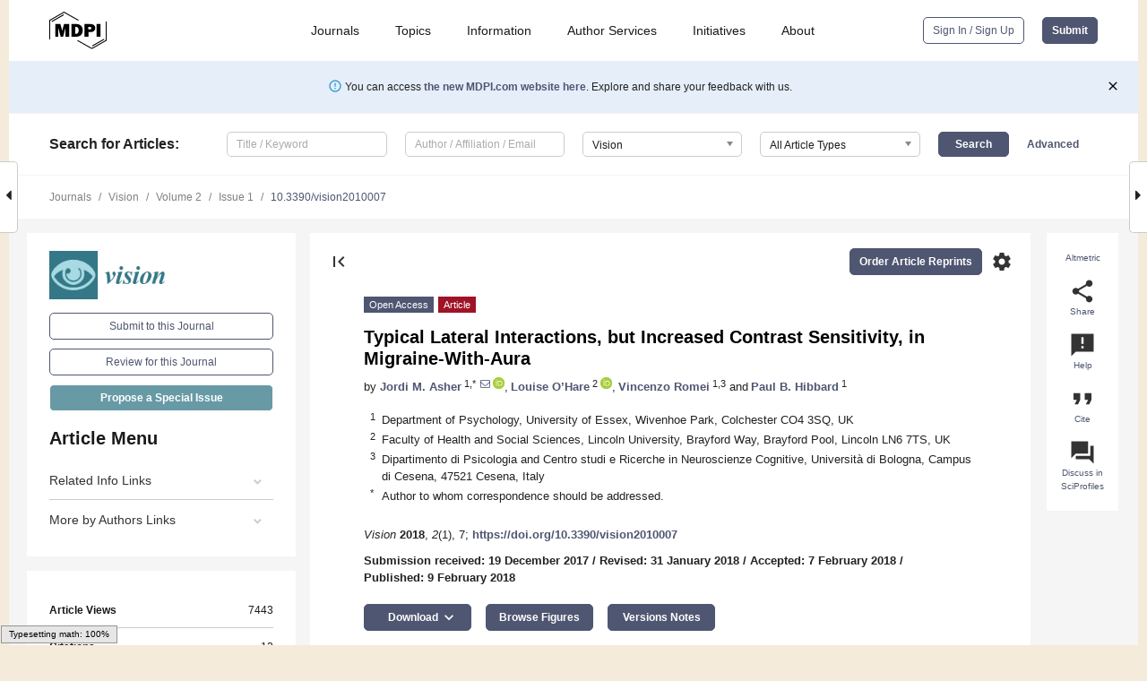

--- FILE ---
content_type: text/html; charset=UTF-8
request_url: https://www.mdpi.com/2411-5150/2/1/7
body_size: 74298
content:


<!DOCTYPE html>
<html lang="en" xmlns:og="http://ogp.me/ns#" xmlns:fb="https://www.facebook.com/2008/fbml">
    <head>
        <meta charset="utf-8">
        <meta http-equiv="X-UA-Compatible" content="IE=edge,chrome=1">
        <meta content="mdpi" name="sso-service" />
                             <meta content="width=device-width, initial-scale=1.0" name="viewport" />        
                <title>Typical Lateral Interactions, but Increased Contrast Sensitivity, in Migraine-With-Aura</title><link rel="stylesheet" href="https://pub.mdpi-res.com/assets/css/font-awesome.min.css?eb190a3a77e5e1ee?1769157567">
        <link rel="stylesheet" href="https://pub.mdpi-res.com/assets/css/jquery.multiselect.css?f56c135cbf4d1483?1769157567">
        <link rel="stylesheet" href="https://pub.mdpi-res.com/assets/css/chosen.min.css?d7ca5ca9441ef9e1?1769157567">

                    <link rel="stylesheet" href="https://pub.mdpi-res.com/assets/css/main2.css?811c15039ec4533e?1769157567">
        
                <link rel="mask-icon" href="https://pub.mdpi-res.com/img/mask-icon-128.svg?c1c7eca266cd7013?1769157567" color="#4f5671">
        <link rel="apple-touch-icon" sizes="180x180" href="https://pub.mdpi-res.com/icon/apple-touch-icon-180x180.png?1769157567">
        <link rel="apple-touch-icon" sizes="152x152" href="https://pub.mdpi-res.com/icon/apple-touch-icon-152x152.png?1769157567">
        <link rel="apple-touch-icon" sizes="144x144" href="https://pub.mdpi-res.com/icon/apple-touch-icon-144x144.png?1769157567">
        <link rel="apple-touch-icon" sizes="120x120" href="https://pub.mdpi-res.com/icon/apple-touch-icon-120x120.png?1769157567">
        <link rel="apple-touch-icon" sizes="114x114" href="https://pub.mdpi-res.com/icon/apple-touch-icon-114x114.png?1769157567">
        <link rel="apple-touch-icon" sizes="76x76"   href="https://pub.mdpi-res.com/icon/apple-touch-icon-76x76.png?1769157567">
        <link rel="apple-touch-icon" sizes="72x72"   href="https://pub.mdpi-res.com/icon/apple-touch-icon-72x72.png?1769157567">
        <link rel="apple-touch-icon" sizes="57x57"   href="https://pub.mdpi-res.com/icon/apple-touch-icon-57x57.png?1769157567">
        <link rel="apple-touch-icon"                 href="https://pub.mdpi-res.com/icon/apple-touch-icon-57x57.png?1769157567">
        <link rel="apple-touch-icon-precomposed"     href="https://pub.mdpi-res.com/icon/apple-touch-icon-57x57.png?1769157567">
                        <link rel="manifest" href="/manifest.json">
        <meta name="theme-color" content="#ffffff">
        <meta name="application-name" content="&nbsp;"/>

            <link rel="apple-touch-startup-image" href="https://pub.mdpi-res.com/img/journals/vision-logo-sq.png?0031f4cc38284a88">
    <link rel="apple-touch-icon" href="https://pub.mdpi-res.com/img/journals/vision-logo-sq.png?0031f4cc38284a88">
    <meta name="msapplication-TileImage" content="https://pub.mdpi-res.com/img/journals/vision-logo-sq.png?0031f4cc38284a88">

            <link rel="stylesheet" href="https://pub.mdpi-res.com/assets/css/jquery-ui-1.10.4.custom.min.css?80647d88647bf347?1769157567">
    <link rel="stylesheet" href="https://pub.mdpi-res.com/assets/css/magnific-popup.min.css?04d343e036f8eecd?1769157567">
    <link rel="stylesheet" href="https://pub.mdpi-res.com/assets/css/xml2html/article-html.css?b5ed6c65b8b7ceb9?1769157567">
            
    <style>

h2, #abstract .related_suggestion_title {
    }

.batch_articles a {
    color: #000;
}

    a, .batch_articles .authors a, a:focus, a:hover, a:active, .batch_articles a:focus, .batch_articles a:hover, li.side-menu-li a {
            }

    span.label a {
        color: #fff;
    }

    #main-content a.title-link:hover,
    #main-content a.title-link:focus,
    #main-content div.generic-item a.title-link:hover,
    #main-content div.generic-item a.title-link:focus {
            }

    #main-content #middle-column .generic-item.article-item a.title-link:hover,
    #main-content #middle-column .generic-item.article-item a.title-link:focus {
            }

    .art-authors a.toEncode {
        color: #333;
        font-weight: 700;
    }

    #main-content #middle-column ul li::before {
            }

    .accordion-navigation.active a.accordion__title,
    .accordion-navigation.active a.accordion__title::after {
            }

    .accordion-navigation li:hover::before,
    .accordion-navigation li:hover a,
    .accordion-navigation li:focus a {
            }

    .relative-size-container .relative-size-image .relative-size {
            }

    .middle-column__help__fixed a:hover i,
            }

    input[type="checkbox"]:checked:after {
            }

    input[type="checkbox"]:not(:disabled):hover:before {
            }

    #main-content .bolded-text {
            }


#main-content .hypothesis-count-container {
    }

#main-content .hypothesis-count-container:before {
    }

.full-size-menu ul li.menu-item .dropdown-wrapper {
    }

.full-size-menu ul li.menu-item > a.open::after {
    }

#title-story .title-story-orbit .orbit-caption {
    #background: url('/img/design/000000_background.png') !important;
    background: url('/img/design/ffffff_background.png') !important;
    color: rgb(51, 51, 51) !important;
}

#main-content .content__container__orbit {
    background-color: #000 !important;
}

#main-content .content__container__journal {
        color: #fff;
}

.html-article-menu .row span {
    }

.html-article-menu .row span.active {
    }

.accordion-navigation__journal .side-menu-li.active::before,
.accordion-navigation__journal .side-menu-li.active a {
    color: rgba(53,120,135,0.75) !important;
    font-weight: 700;
}

.accordion-navigation__journal .side-menu-li:hover::before ,
.accordion-navigation__journal .side-menu-li:hover a {
    color: rgba(53,120,135,0.75) !important;
    }

.side-menu-ul li.active a, .side-menu-ul li.active, .side-menu-ul li.active::before {
    color: rgba(53,120,135,0.75) !important;
}

.side-menu-ul li.active a {
    }

.result-selected, .active-result.highlighted, .active-result:hover,
.result-selected, .active-result.highlighted, .active-result:focus {
        }

.search-container.search-container__default-scheme {
    }

nav.tab-bar .open-small-search.active:after {
    }

.search-container.search-container__default-scheme .custom-accordion-for-small-screen-link::after {
    color: #fff;
}

@media only screen and (max-width: 50em) {
    #main-content .content__container.journal-info {
        color: #fff;
            }

    #main-content .content__container.journal-info a {
        color: #fff;
    }
} 

.button.button--color {
        }

.button.button--color:hover,
.button.button--color:focus {
            }

.button.button--color-journal {
    position: relative;
    background-color: rgba(53,120,135,0.75);
    border-color: #fff;
    color: #fff !important;
}

.button.button--color-journal:hover::before {
    content: '';
    position: absolute;
    top: 0;
    left: 0;
    height: 100%;
    width: 100%;
    background-color: #ffffff;
    opacity: 0.2;
}

.button.button--color-journal:visited,
.button.button--color-journal:hover,
.button.button--color-journal:focus {
    background-color: rgba(53,120,135,0.75);
    border-color: #fff;
    color: #fff !important;
}

.button.button--color path {
    }

.button.button--color:hover path {
    fill: #fff;
}

#main-content #search-refinements .ui-slider-horizontal .ui-slider-range {
    }

.breadcrumb__element:last-of-type a {
    }

#main-header {
    }

#full-size-menu .top-bar, #full-size-menu li.menu-item span.user-email {
    }

.top-bar-section li:not(.has-form) a:not(.button) {
    }

#full-size-menu li.menu-item .dropdown-wrapper li a:hover {
    }

#full-size-menu li.menu-item a:hover, #full-size-menu li.menu.item a:focus, nav.tab-bar a:hover {
    }
#full-size-menu li.menu.item a:active, #full-size-menu li.menu.item a.active {
    }

#full-size-menu li.menu-item a.open-mega-menu.active, #full-size-menu li.menu-item div.mega-menu, a.open-mega-menu.active {
        }

#full-size-menu li.menu-item div.mega-menu li, #full-size-menu li.menu-item div.mega-menu a {
            border-color: #9a9a9a;
}

div.type-section h2 {
                font-size: 20px;
    line-height: 26px;
    font-weight: 300;
}

div.type-section h3 {
    margin-left: 15px;
    margin-bottom: 0px;
    font-weight: 300;
}

.journal-tabs .tab-title.active a {
            }

</style>
    <link rel="stylesheet" href="https://pub.mdpi-res.com/assets/css/slick.css?f38b2db10e01b157?1769157567">

                
    <meta name="title" content="Typical Lateral Interactions, but Increased Contrast Sensitivity, in Migraine-With-Aura">
    <meta name="description" content="Individuals with migraine show differences in visual perception compared to control groups. It has been suggested that differences in lateral interactions between neurons might account for some of these differences. This study seeks to further establish the strength and spatial extent of excitatory and inhibitory interactions in migraine-with-aura using a classic lateral masking task. Observers indicated which of two intervals contained a centrally presented, vertical Gabor target of varying contrast. In separate blocks of trials, the target was presented alone or was flanked by two additional collinear, high contrast Gabors. Flanker distances varied between 1 and 12 wavelengths of the Gabor stimuli. Overall, contrast thresholds for the migraine group were lower than those in the control group. There was no difference in the degree of lateral interaction in the migraine group. These results are consistent with the previous work showing enhanced contrast sensitivity in migraine-with-aura for small, rapidly presented targets, and they suggest that impaired performance in global perceptual tasks in migraine may be attributed to difficulties in segmenting relevant from irrelevant features, rather than altered local mechanisms." >
    <link rel="image_src" href="https://pub.mdpi-res.com/img/journals/vision-logo.png?0031f4cc38284a88" >
    <meta name="dc.title" content="Typical Lateral Interactions, but Increased Contrast Sensitivity, in Migraine-With-Aura">

    <meta name="dc.creator" content="Jordi M. Asher">
    <meta name="dc.creator" content="Louise O’Hare">
    <meta name="dc.creator" content="Vincenzo Romei">
    <meta name="dc.creator" content="Paul B. Hibbard">
    
    <meta name="dc.type" content="Article">
    <meta name="dc.source" content="Vision 2018, Vol. 2, Page 7">
    <meta name="dc.date" content="2018-02-09">
    <meta name ="dc.identifier" content="10.3390/vision2010007">
    
    <meta name="dc.publisher" content="Multidisciplinary Digital Publishing Institute">
    <meta name="dc.rights" content="http://creativecommons.org/licenses/by/3.0/">
    <meta name="dc.format" content="application/pdf" >
    <meta name="dc.language" content="en" >
    <meta name="dc.description" content="Individuals with migraine show differences in visual perception compared to control groups. It has been suggested that differences in lateral interactions between neurons might account for some of these differences. This study seeks to further establish the strength and spatial extent of excitatory and inhibitory interactions in migraine-with-aura using a classic lateral masking task. Observers indicated which of two intervals contained a centrally presented, vertical Gabor target of varying contrast. In separate blocks of trials, the target was presented alone or was flanked by two additional collinear, high contrast Gabors. Flanker distances varied between 1 and 12 wavelengths of the Gabor stimuli. Overall, contrast thresholds for the migraine group were lower than those in the control group. There was no difference in the degree of lateral interaction in the migraine group. These results are consistent with the previous work showing enhanced contrast sensitivity in migraine-with-aura for small, rapidly presented targets, and they suggest that impaired performance in global perceptual tasks in migraine may be attributed to difficulties in segmenting relevant from irrelevant features, rather than altered local mechanisms." >

    <meta name="dc.subject" content="migraine" >
    <meta name="dc.subject" content="lateral inhibition" >
    <meta name="dc.subject" content="collinear facilitation" >
    <meta name="dc.subject" content="contrast sensitivity" >
    
    <meta name ="prism.issn" content="2411-5150">
    <meta name ="prism.publicationName" content="Vision">
    <meta name ="prism.publicationDate" content="2018-02-09">
    <meta name ="prism.section" content="Article" >

            <meta name ="prism.volume" content="2">
        <meta name ="prism.number" content="1">
        <meta name ="prism.startingPage" content="7" >

            
    <meta name="citation_issn" content="2411-5150">
    <meta name="citation_journal_title" content="Vision">
    <meta name="citation_publisher" content="Multidisciplinary Digital Publishing Institute">
    <meta name="citation_title" content="Typical Lateral Interactions, but Increased Contrast Sensitivity, in Migraine-With-Aura">
    <meta name="citation_publication_date" content="2018/3">
    <meta name="citation_online_date" content="2018/02/09">

            <meta name="citation_volume" content="2">
        <meta name="citation_issue" content="1">
        <meta name="citation_firstpage" content="7">

            
    <meta name="citation_author" content="Asher, Jordi M.">
    <meta name="citation_author" content="O’Hare, Louise">
    <meta name="citation_author" content="Romei, Vincenzo">
    <meta name="citation_author" content="Hibbard, Paul B.">
    
    <meta name="citation_doi" content="10.3390/vision2010007">
    
    <meta name="citation_id" content="mdpi-vision2010007">
    <meta name="citation_abstract_html_url" content="https://www.mdpi.com/2411-5150/2/1/7">

    <meta name="citation_pdf_url" content="https://www.mdpi.com/2411-5150/2/1/7/pdf?version=1518344300">
    <link rel="alternate" type="application/pdf" title="PDF Full-Text" href="https://www.mdpi.com/2411-5150/2/1/7/pdf?version=1518344300">
    <meta name="fulltext_pdf" content="https://www.mdpi.com/2411-5150/2/1/7/pdf?version=1518344300">
    
    <meta name="citation_fulltext_html_url" content="https://www.mdpi.com/2411-5150/2/1/7/htm">
    <link rel="alternate" type="text/html" title="HTML Full-Text" href="https://www.mdpi.com/2411-5150/2/1/7/htm">
    <meta name="fulltext_html" content="https://www.mdpi.com/2411-5150/2/1/7/htm">
    
    <link rel="alternate" type="text/xml" title="XML Full-Text" href="https://www.mdpi.com/2411-5150/2/1/7/xml">
    <meta name="fulltext_xml" content="https://www.mdpi.com/2411-5150/2/1/7/xml">
    <meta name="citation_xml_url" content="https://www.mdpi.com/2411-5150/2/1/7/xml">
    
    <meta name="twitter:card" content="summary" />
    <meta name="twitter:site" content="@MDPIOpenAccess" />
    <meta name="twitter:image" content="https://pub.mdpi-res.com/img/journals/vision-logo-social.png?0031f4cc38284a88" />

    <meta property="fb:app_id" content="131189377574"/>
    <meta property="og:site_name" content="MDPI"/>
    <meta property="og:type" content="article"/>
    <meta property="og:url" content="https://www.mdpi.com/2411-5150/2/1/7" />
    <meta property="og:title" content="Typical Lateral Interactions, but Increased Contrast Sensitivity, in Migraine-With-Aura" />
    <meta property="og:description" content="Individuals with migraine show differences in visual perception compared to control groups. It has been suggested that differences in lateral interactions between neurons might account for some of these differences. This study seeks to further establish the strength and spatial extent of excitatory and inhibitory interactions in migraine-with-aura using a classic lateral masking task. Observers indicated which of two intervals contained a centrally presented, vertical Gabor target of varying contrast. In separate blocks of trials, the target was presented alone or was flanked by two additional collinear, high contrast Gabors. Flanker distances varied between 1 and 12 wavelengths of the Gabor stimuli. Overall, contrast thresholds for the migraine group were lower than those in the control group. There was no difference in the degree of lateral interaction in the migraine group. These results are consistent with the previous work showing enhanced contrast sensitivity in migraine-with-aura for small, rapidly presented targets, and they suggest that impaired performance in global perceptual tasks in migraine may be attributed to difficulties in segmenting relevant from irrelevant features, rather than altered local mechanisms." />
    <meta property="og:image" content="https://pub.mdpi-res.com/vision/vision-02-00007/article_deploy/html/images/vision-02-00007-g001-550.jpg?1569851582" />
                <link rel="alternate" type="application/rss+xml" title="MDPI Publishing - Latest articles" href="https://www.mdpi.com/rss">
                
        <meta name="google-site-verification" content="PxTlsg7z2S00aHroktQd57fxygEjMiNHydKn3txhvwY">
        <meta name="facebook-domain-verification" content="mcoq8dtq6sb2hf7z29j8w515jjoof7" />

                <script id="usercentrics-cmp" src="https://web.cmp.usercentrics.eu/ui/loader.js" data-ruleset-id="PbAnaGk92sB5Cc" async></script>
        
        <!--[if lt IE 9]>
            <script>var browserIe8 = true;</script>
            <link rel="stylesheet" href="https://pub.mdpi-res.com/assets/css/ie8foundationfix.css?50273beac949cbf0?1769157567">
            <script src="//html5shiv.googlecode.com/svn/trunk/html5.js"></script>
            <script src="//cdnjs.cloudflare.com/ajax/libs/html5shiv/3.6.2/html5shiv.js"></script>
            <script src="//s3.amazonaws.com/nwapi/nwmatcher/nwmatcher-1.2.5-min.js"></script>
            <script src="//html5base.googlecode.com/svn-history/r38/trunk/js/selectivizr-1.0.3b.js"></script>
            <script src="//cdnjs.cloudflare.com/ajax/libs/respond.js/1.1.0/respond.min.js"></script>
            <script src="https://pub.mdpi-res.com/assets/js/ie8/ie8patch.js?9e1d3c689a0471df?1769157567"></script>
            <script src="https://pub.mdpi-res.com/assets/js/ie8/rem.min.js?94b62787dcd6d2f2?1769157567"></script>            
                                                        <![endif]-->

                    <script>
                window.dataLayer = window.dataLayer || [];
                function gtag() { dataLayer.push(arguments); }
                gtag('consent', 'default', {
                    'ad_user_data': 'denied',
                    'ad_personalization': 'denied',
                    'ad_storage': 'denied',
                    'analytics_storage': 'denied',
                    'wait_for_update': 500,
                });
                dataLayer.push({'gtm.start': new Date().getTime(), 'event': 'gtm.js'});

                            </script>

            <script>
                (function(w,d,s,l,i){w[l]=w[l]||[];w[l].push({'gtm.start':
                new Date().getTime(),event:'gtm.js'});var f=d.getElementsByTagName(s)[0],
                j=d.createElement(s),dl=l!='dataLayer'?'&l='+l:'';j.async=true;j.src=
                'https://www.googletagmanager.com/gtm.js?id='+i+dl;f.parentNode.insertBefore(j,f);
                })(window,document,'script','dataLayer','GTM-WPK7SW5');
            </script>

                        
                              <script>!function(e){var n="https://s.go-mpulse.net/boomerang/";if("True"=="True")e.BOOMR_config=e.BOOMR_config||{},e.BOOMR_config.PageParams=e.BOOMR_config.PageParams||{},e.BOOMR_config.PageParams.pci=!0,n="https://s2.go-mpulse.net/boomerang/";if(window.BOOMR_API_key="4MGA4-E5JH8-79LAG-STF7X-79Z92",function(){function e(){if(!o){var e=document.createElement("script");e.id="boomr-scr-as",e.src=window.BOOMR.url,e.async=!0,i.parentNode.appendChild(e),o=!0}}function t(e){o=!0;var n,t,a,r,d=document,O=window;if(window.BOOMR.snippetMethod=e?"if":"i",t=function(e,n){var t=d.createElement("script");t.id=n||"boomr-if-as",t.src=window.BOOMR.url,BOOMR_lstart=(new Date).getTime(),e=e||d.body,e.appendChild(t)},!window.addEventListener&&window.attachEvent&&navigator.userAgent.match(/MSIE [67]\./))return window.BOOMR.snippetMethod="s",void t(i.parentNode,"boomr-async");a=document.createElement("IFRAME"),a.src="about:blank",a.title="",a.role="presentation",a.loading="eager",r=(a.frameElement||a).style,r.width=0,r.height=0,r.border=0,r.display="none",i.parentNode.appendChild(a);try{O=a.contentWindow,d=O.document.open()}catch(_){n=document.domain,a.src="javascript:var d=document.open();d.domain='"+n+"';void(0);",O=a.contentWindow,d=O.document.open()}if(n)d._boomrl=function(){this.domain=n,t()},d.write("<bo"+"dy onload='document._boomrl();'>");else if(O._boomrl=function(){t()},O.addEventListener)O.addEventListener("load",O._boomrl,!1);else if(O.attachEvent)O.attachEvent("onload",O._boomrl);d.close()}function a(e){window.BOOMR_onload=e&&e.timeStamp||(new Date).getTime()}if(!window.BOOMR||!window.BOOMR.version&&!window.BOOMR.snippetExecuted){window.BOOMR=window.BOOMR||{},window.BOOMR.snippetStart=(new Date).getTime(),window.BOOMR.snippetExecuted=!0,window.BOOMR.snippetVersion=12,window.BOOMR.url=n+"4MGA4-E5JH8-79LAG-STF7X-79Z92";var i=document.currentScript||document.getElementsByTagName("script")[0],o=!1,r=document.createElement("link");if(r.relList&&"function"==typeof r.relList.supports&&r.relList.supports("preload")&&"as"in r)window.BOOMR.snippetMethod="p",r.href=window.BOOMR.url,r.rel="preload",r.as="script",r.addEventListener("load",e),r.addEventListener("error",function(){t(!0)}),setTimeout(function(){if(!o)t(!0)},3e3),BOOMR_lstart=(new Date).getTime(),i.parentNode.appendChild(r);else t(!1);if(window.addEventListener)window.addEventListener("load",a,!1);else if(window.attachEvent)window.attachEvent("onload",a)}}(),"".length>0)if(e&&"performance"in e&&e.performance&&"function"==typeof e.performance.setResourceTimingBufferSize)e.performance.setResourceTimingBufferSize();!function(){if(BOOMR=e.BOOMR||{},BOOMR.plugins=BOOMR.plugins||{},!BOOMR.plugins.AK){var n=""=="true"?1:0,t="",a="aohjtnax24f6u2ltytzq-f-1be19f821-clientnsv4-s.akamaihd.net",i="false"=="true"?2:1,o={"ak.v":"39","ak.cp":"1774948","ak.ai":parseInt("1155516",10),"ak.ol":"0","ak.cr":14,"ak.ipv":4,"ak.proto":"h2","ak.rid":"39d5bc1b","ak.r":48121,"ak.a2":n,"ak.m":"dscb","ak.n":"essl","ak.bpcip":"3.142.153.0","ak.cport":50994,"ak.gh":"23.62.38.243","ak.quicv":"","ak.tlsv":"tls1.3","ak.0rtt":"","ak.0rtt.ed":"","ak.csrc":"-","ak.acc":"","ak.t":"1769194739","ak.ak":"hOBiQwZUYzCg5VSAfCLimQ==/JJxqCN8gUjcdhjpSoAw/i9zdXeu87BBKr2vjCFf4APP2hg6ZViy7ciqLdTWb2e4e1rAfAgxUWlLpYneMx6AoGTdPQ4WW2kj7McQhP7qGiF8bkrES9XJEILB+z42VmcUKU5xHxRYNkXfxKaMwMlRoJa7YjCxVNUjexD6DIoGCUGF/792+m0ljgouK6OTVa3lddaeHqh/iI6Pcpv4rNEX5nZs+acCnIsoO0DR/gbNt+wEHKRGanbQW6E6izcIayaG6SQnut6rbLpKpwBBshz4Wp4I4klt8qEuG7/BDts/AO2DN+9LcZY3J51E+UDwBYUrV9Of/XXCfm1VQXVXjmqy4EpEamM5kWJeIhf3Jgot6aeAUXUGveqONgu/nk8+i9AgmPBg2m6ltXvza7/Od8qjZG0e1i5UxSI+g1kvVk09oEE=","ak.pv":"21","ak.dpoabenc":"","ak.tf":i};if(""!==t)o["ak.ruds"]=t;var r={i:!1,av:function(n){var t="http.initiator";if(n&&(!n[t]||"spa_hard"===n[t]))o["ak.feo"]=void 0!==e.aFeoApplied?1:0,BOOMR.addVar(o)},rv:function(){var e=["ak.bpcip","ak.cport","ak.cr","ak.csrc","ak.gh","ak.ipv","ak.m","ak.n","ak.ol","ak.proto","ak.quicv","ak.tlsv","ak.0rtt","ak.0rtt.ed","ak.r","ak.acc","ak.t","ak.tf"];BOOMR.removeVar(e)}};BOOMR.plugins.AK={akVars:o,akDNSPreFetchDomain:a,init:function(){if(!r.i){var e=BOOMR.subscribe;e("before_beacon",r.av,null,null),e("onbeacon",r.rv,null,null),r.i=!0}return this},is_complete:function(){return!0}}}}()}(window);</script></head>

    <body>
         
                		        	
		<div class="direction direction_right" id="small_right" style="border-right-width: 0px; padding:0;">
        <i class="fa fa-caret-right fa-2x"></i>
    </div>

	<div class="big_direction direction_right" id="big_right" style="border-right-width: 0px;">
				<div style="text-align: right;">
									Next Article in Journal<br>
				<div><a href="/2411-5150/2/1/8">Covert Exogenous Cross-Modality Orienting between Audition and Vision</a></div>
					 		 		 	</div>
	</div>
	
		<div class="direction" id="small_left" style="border-left-width: 0px">
        <i class="fa fa-caret-left fa-2x"></i>
    </div>
	<div class="big_direction" id="big_left" style="border-left-width: 0px;">
				<div>
									Previous Article in Journal<br>
				<div><a href="/2411-5150/2/1/6">I Don’t See It Your Way: The Dot Perspective Task Does Not Gauge Spontaneous Perspective Taking</a></div>
					 			 	 	</div>
	</div>
	    <div style="clear: both;"></div>

                    
<div id="menuModal" class="reveal-modal reveal-modal-new reveal-modal-menu" aria-hidden="true" data-reveal role="dialog">
    <div class="menu-container">
        <div class="UI_NavMenu">
            


<div class="content__container " >
    <div class="custom-accordion-for-small-screen-link " >
                            <h2>Journals</h2>
                    </div>

    <div class="target-item custom-accordion-for-small-screen-content show-for-medium-up">
                            <div class="menu-container__links">
                        <div style="width: 100%; float: left;">
                            <a href="/about/journals">Active Journals</a>
                            <a href="/about/journalfinder">Find a Journal</a>
                            <a href="/about/journals/proposal">Journal Proposal</a>
                            <a href="/about/proceedings">Proceedings Series</a>
                        </div>
                    </div>
                    </div>
</div>

            <a href="/topics">
                <h2>Topics</h2>
            </a>

            


<div class="content__container " >
    <div class="custom-accordion-for-small-screen-link " >
                            <h2>Information</h2>
                    </div>

    <div class="target-item custom-accordion-for-small-screen-content show-for-medium-up">
                            <div class="menu-container__links">
                        <div style="width: 100%; max-width: 200px; float: left;">
                            <a href="/authors">For Authors</a>
                            <a href="/reviewers">For Reviewers</a>
                            <a href="/editors">For Editors</a>
                            <a href="/librarians">For Librarians</a>
                            <a href="/publishing_services">For Publishers</a>
                            <a href="/societies">For Societies</a>
                            <a href="/conference_organizers">For Conference Organizers</a>
                        </div>
                        <div style="width: 100%; max-width: 250px; float: left;">
                            <a href="/openaccess">Open Access Policy</a>
                            <a href="/ioap">Institutional Open Access Program</a>
                            <a href="/special_issues_guidelines">Special Issues Guidelines</a>
                            <a href="/editorial_process">Editorial Process</a>
                            <a href="/ethics">Research and Publication Ethics</a>
                            <a href="/apc">Article Processing Charges</a>
                            <a href="/awards">Awards</a>
                            <a href="/testimonials">Testimonials</a>
                        </div>
                    </div>
                    </div>
</div>

            <a href="/authors/english">
                <h2>Author Services</h2>
            </a>

            


<div class="content__container " >
    <div class="custom-accordion-for-small-screen-link " >
                            <h2>Initiatives</h2>
                    </div>

    <div class="target-item custom-accordion-for-small-screen-content show-for-medium-up">
                            <div class="menu-container__links">
                        <div style="width: 100%; float: left;">
                            <a href="https://sciforum.net" target="_blank" rel="noopener noreferrer">Sciforum</a>
                            <a href="https://www.mdpi.com/books" target="_blank" rel="noopener noreferrer">MDPI Books</a>
                            <a href="https://www.preprints.org" target="_blank" rel="noopener noreferrer">Preprints.org</a>
                            <a href="https://www.scilit.com" target="_blank" rel="noopener noreferrer">Scilit</a>
                            <a href="https://sciprofiles.com" target="_blank" rel="noopener noreferrer">SciProfiles</a>
                            <a href="https://encyclopedia.pub" target="_blank" rel="noopener noreferrer">Encyclopedia</a>
                            <a href="https://jams.pub" target="_blank" rel="noopener noreferrer">JAMS</a>
                            <a href="/about/proceedings">Proceedings Series</a>
                        </div>
                    </div>
                    </div>
</div>

            


<div class="content__container " >
    <div class="custom-accordion-for-small-screen-link " >
                            <h2>About</h2>
                    </div>

    <div class="target-item custom-accordion-for-small-screen-content show-for-medium-up">
                            <div class="menu-container__links">
                        <div style="width: 100%; float: left;">
                            <a href="/about">Overview</a>
                            <a href="/about/contact">Contact</a>
                            <a href="https://careers.mdpi.com" target="_blank" rel="noopener noreferrer">Careers</a>
                            <a href="/about/announcements">News</a>
                            <a href="/about/press">Press</a>
                            <a href="http://blog.mdpi.com/" target="_blank" rel="noopener noreferrer">Blog</a>
                        </div>
                    </div>
                    </div>
</div>
        </div>

        <div class="menu-container__buttons">
                            <a class="button UA_SignInUpButton" href="/user/login">Sign In / Sign Up</a>
                    </div>
    </div>
</div>

                
<div id="captchaModal" class="reveal-modal reveal-modal-new reveal-modal-new--small" data-reveal aria-label="Captcha" aria-hidden="true" role="dialog"></div>
        
<div id="actionDisabledModal" class="reveal-modal" data-reveal aria-labelledby="actionDisableModalTitle" aria-hidden="true" role="dialog" style="width: 300px;">
    <h2 id="actionDisableModalTitle">Notice</h2>
    <form action="/email/captcha" method="post" id="emailCaptchaForm">
        <div class="row">
            <div id="js-action-disabled-modal-text" class="small-12 columns">
            </div>
            
            <div id="js-action-disabled-modal-submit" class="small-12 columns" style="margin-top: 10px; display: none;">
                You can make submissions to other journals 
                <a href="https://susy.mdpi.com/user/manuscripts/upload">here</a>.
            </div>
        </div>
    </form>
    <a class="close-reveal-modal" aria-label="Close">
        <i class="material-icons">clear</i>
    </a>
</div>
        
<div id="rssNotificationModal" class="reveal-modal reveal-modal-new" data-reveal aria-labelledby="rssNotificationModalTitle" aria-hidden="true" role="dialog">
    <div class="row">
        <div class="small-12 columns">
            <h2 id="rssNotificationModalTitle">Notice</h2>
            <p>
                You are accessing a machine-readable page. In order to be human-readable, please install an RSS reader.
            </p>
        </div>
    </div>
    <div class="row">
        <div class="small-12 columns">
            <a class="button button--color js-rss-notification-confirm">Continue</a>
            <a class="button button--grey" onclick="$(this).closest('.reveal-modal').find('.close-reveal-modal').click(); return false;">Cancel</a>
        </div>
    </div>
    <a class="close-reveal-modal" aria-label="Close">
        <i class="material-icons">clear</i>
    </a>
</div>
        
<div id="drop-article-label-openaccess" class="f-dropdown medium" data-dropdown-content aria-hidden="true" tabindex="-1">
    <p>
        All articles published by MDPI are made immediately available worldwide under an open access license. No special 
        permission is required to reuse all or part of the article published by MDPI, including figures and tables. For 
        articles published under an open access Creative Common CC BY license, any part of the article may be reused without 
        permission provided that the original article is clearly cited. For more information, please refer to
        <a href="https://www.mdpi.com/openaccess">https://www.mdpi.com/openaccess</a>.
    </p>
</div>

<div id="drop-article-label-feature" class="f-dropdown medium" data-dropdown-content aria-hidden="true" tabindex="-1">
    <p>
        Feature papers represent the most advanced research with significant potential for high impact in the field. A Feature 
        Paper should be a substantial original Article that involves several techniques or approaches, provides an outlook for 
        future research directions and describes possible research applications.
    </p>

    <p>
        Feature papers are submitted upon individual invitation or recommendation by the scientific editors and must receive 
        positive feedback from the reviewers.
    </p>
</div>

<div id="drop-article-label-choice" class="f-dropdown medium" data-dropdown-content aria-hidden="true" tabindex="-1">
    <p>
        Editor’s Choice articles are based on recommendations by the scientific editors of MDPI journals from around the world. 
        Editors select a small number of articles recently published in the journal that they believe will be particularly 
        interesting to readers, or important in the respective research area. The aim is to provide a snapshot of some of the 
        most exciting work published in the various research areas of the journal.

        <div style="margin-top: -10px;">
            <div id="drop-article-label-choice-journal-link" style="display: none; margin-top: -10px; padding-top: 10px;">
            </div>
        </div>
    </p>
</div>

<div id="drop-article-label-resubmission" class="f-dropdown medium" data-dropdown-content aria-hidden="true" tabindex="-1">
    <p>
        Original Submission Date Received: <span id="drop-article-label-resubmission-date"></span>.
    </p>
</div>

                <div id="container">
                        
                <noscript>
                    <div id="no-javascript">
                        You seem to have javascript disabled. Please note that many of the page functionalities won't work as expected without javascript enabled.
                    </div>
                </noscript>

                <div class="fixed">
                    <nav class="tab-bar show-for-medium-down">
                        <div class="row full-width collapse">
                            <div class="medium-3 small-4 columns">
                                <a href="/">
                                    <img class="full-size-menu__mdpi-logo" src="https://pub.mdpi-res.com/img/design/mdpi-pub-logo-black-small1.svg?da3a8dcae975a41c?1769157567" style="width: 64px;" title="MDPI Open Access Journals">
                                </a>
                            </div>
                            <div class="medium-3 small-4 columns right-aligned">
                                <div class="show-for-medium-down">
                                    <a href="#" style="display: none;">
                                        <i class="material-icons" onclick="$('#menuModal').foundation('reveal', 'close'); return false;">clear</i>
                                    </a>

                                    <a class="js-toggle-desktop-layout-link" title="Toggle desktop layout" style="display: none;" href="/toggle_desktop_layout_cookie">
                                        <i class="material-icons">zoom_out_map</i>
                                    </a>

                                                                            <a href="#" class="js-open-small-search open-small-search">
                                            <i class="material-icons show-for-small only">search</i>
                                        </a>
                                    
                                    <a title="MDPI main page" class="js-open-menu" data-reveal-id="menuModal" href="#">
                                        <i class="material-icons">menu</i>
                                    </a>
                                </div>
                            </div>
                        </div>
                    </nav>                       	
                </div>
                
                <section class="main-section">
                    <header>
                        <div class="full-size-menu show-for-large-up">
                             
                                <div class="row full-width">
                                                                        <div class="large-1 columns">
                                        <a href="/">
                                            <img class="full-size-menu__mdpi-logo" src="https://pub.mdpi-res.com/img/design/mdpi-pub-logo-black-small1.svg?da3a8dcae975a41c?1769157567" title="MDPI Open Access Journals">
                                        </a>
                                    </div>

                                                                        <div class="large-8 columns text-right UI_NavMenu">
                                        <ul>
                                            <li class="menu-item"> 
                                                <a href="/about/journals" data-dropdown="journals-dropdown" aria-controls="journals-dropdown" aria-expanded="false" data-options="is_hover: true; hover_timeout: 200">Journals</a>

                                                <ul id="journals-dropdown" class="f-dropdown dropdown-wrapper dropdown-wrapper__small" data-dropdown-content aria-hidden="true" tabindex="-1">
                                                    <li>
                                                        <div class="row">
                                                            <div class="small-12 columns">
                                                                <ul>
                                                                    <li>
                                                                        <a href="/about/journals">
                                                                            Active Journals
                                                                        </a>
                                                                    </li>
                                                                    <li>
                                                                        <a href="/about/journalfinder">
                                                                            Find a Journal
                                                                        </a>
                                                                    </li>
                                                                    <li>
                                                                        <a href="/about/journals/proposal">
                                                                            Journal Proposal
                                                                        </a>
                                                                    </li>
                                                                    <li>
                                                                        <a href="/about/proceedings">
                                                                            Proceedings Series
                                                                        </a>
                                                                    </li>
                                                                </ul>
                                                            </div>
                                                        </div>
                                                    </li>
                                                </ul>
                                            </li>

                                            <li class="menu-item"> 
                                                <a href="/topics">Topics</a>
                                            </li>

                                            <li class="menu-item"> 
                                                <a href="/authors" data-dropdown="information-dropdown" aria-controls="information-dropdown" aria-expanded="false" data-options="is_hover:true; hover_timeout:200">Information</a>

                                                <ul id="information-dropdown" class="f-dropdown dropdown-wrapper" data-dropdown-content aria-hidden="true" tabindex="-1">
                                                    <li>
                                                        <div class="row">
                                                            <div class="small-5 columns right-border">
                                                                <ul>
                                                                    <li>
                                                                        <a href="/authors">For Authors</a>
                                                                    </li>
                                                                    <li>
                                                                        <a href="/reviewers">For Reviewers</a>
                                                                    </li>
                                                                    <li>
                                                                        <a href="/editors">For Editors</a>
                                                                    </li>
                                                                    <li>
                                                                        <a href="/librarians">For Librarians</a>
                                                                    </li>
                                                                    <li>
                                                                        <a href="/publishing_services">For Publishers</a>
                                                                    </li>
                                                                    <li>
                                                                        <a href="/societies">For Societies</a>
                                                                    </li>
                                                                    <li>
                                                                        <a href="/conference_organizers">For Conference Organizers</a>
                                                                    </li>
                                                                </ul>
                                                            </div>

                                                            <div class="small-7 columns">
                                                                <ul>
                                                                    <li>
                                                                        <a href="/openaccess">Open Access Policy</a>
                                                                    </li>
                                                                    <li>
                                                                        <a href="/ioap">Institutional Open Access Program</a>
                                                                    </li>
                                                                    <li>
                                                                        <a href="/special_issues_guidelines">Special Issues Guidelines</a>
                                                                    </li>
                                                                    <li>
                                                                        <a href="/editorial_process">Editorial Process</a>
                                                                    </li>
                                                                    <li>
                                                                        <a href="/ethics">Research and Publication Ethics</a>
                                                                    </li>
                                                                    <li>
                                                                        <a href="/apc">Article Processing Charges</a>
                                                                    </li>
                                                                    <li>
                                                                        <a href="/awards">Awards</a>
                                                                    </li>
                                                                    <li>
                                                                        <a href="/testimonials">Testimonials</a>
                                                                    </li>
                                                                </ul>
                                                            </div>
                                                        </div>
                                                    </li>
                                                </ul>
                                            </li>

                                            <li class="menu-item">
                                                <a href="/authors/english">Author Services</a>
                                            </li>

                                            <li class="menu-item"> 
                                                <a href="/about/initiatives" data-dropdown="initiatives-dropdown" aria-controls="initiatives-dropdown" aria-expanded="false" data-options="is_hover: true; hover_timeout: 200">Initiatives</a>

                                                <ul id="initiatives-dropdown" class="f-dropdown dropdown-wrapper dropdown-wrapper__small" data-dropdown-content aria-hidden="true" tabindex="-1">
                                                    <li>
                                                        <div class="row">
                                                            <div class="small-12 columns">
                                                                <ul>
                                                                    <li>
                                                                        <a href="https://sciforum.net" target="_blank" rel="noopener noreferrer">
                                                                                                                                                        Sciforum
                                                                        </a>
                                                                    </li>
                                                                    <li>
                                                                        <a href="https://www.mdpi.com/books" target="_blank" rel="noopener noreferrer">
                                                                                                                                                        MDPI Books
                                                                        </a>
                                                                    </li>
                                                                    <li>
                                                                        <a href="https://www.preprints.org" target="_blank" rel="noopener noreferrer">
                                                                                                                                                        Preprints.org
                                                                        </a>
                                                                    </li>
                                                                    <li>
                                                                        <a href="https://www.scilit.com" target="_blank" rel="noopener noreferrer">
                                                                                                                                                        Scilit
                                                                        </a>
                                                                    </li>
                                                                    <li>
                                                                        <a href="https://sciprofiles.com" target="_blank" rel="noopener noreferrer">
                                                                            SciProfiles
                                                                        </a>
                                                                    </li>
                                                                    <li>
                                                                        <a href="https://encyclopedia.pub" target="_blank" rel="noopener noreferrer">
                                                                                                                                                        Encyclopedia
                                                                        </a>
                                                                    </li>
                                                                    <li>
                                                                        <a href="https://jams.pub" target="_blank" rel="noopener noreferrer">
                                                                            JAMS
                                                                        </a>
                                                                    </li>
                                                                    <li>
                                                                        <a href="/about/proceedings">
                                                                            Proceedings Series
                                                                        </a>
                                                                    </li>
                                                                </ul>
                                                            </div>
                                                        </div>
                                                    </li>
                                                </ul>
                                            </li>

                                            <li class="menu-item"> 
                                                <a href="/about" data-dropdown="about-dropdown" aria-controls="about-dropdown" aria-expanded="false" data-options="is_hover: true; hover_timeout: 200">About</a>

                                                <ul id="about-dropdown" class="f-dropdown dropdown-wrapper dropdown-wrapper__small" data-dropdown-content aria-hidden="true" tabindex="-1">
                                                    <li>
                                                        <div class="row">
                                                            <div class="small-12 columns">
                                                                <ul>
                                                                    <li>
                                                                        <a href="/about">
                                                                            Overview
                                                                        </a>
                                                                    </li>
                                                                    <li>
                                                                        <a href="/about/contact">
                                                                            Contact
                                                                        </a>
                                                                    </li>
                                                                    <li>
                                                                        <a href="https://careers.mdpi.com" target="_blank" rel="noopener noreferrer">
                                                                            Careers
                                                                        </a>
                                                                    </li>
                                                                    <li> 
                                                                        <a href="/about/announcements">
                                                                            News
                                                                        </a>
                                                                    </li>
                                                                    <li> 
                                                                        <a href="/about/press">
                                                                            Press
                                                                        </a>
                                                                    </li>
                                                                    <li>
                                                                        <a href="http://blog.mdpi.com/" target="_blank" rel="noopener noreferrer">
                                                                            Blog
                                                                        </a>
                                                                    </li>
                                                                </ul>
                                                            </div>
                                                        </div>
                                                    </li>
                                                </ul>
                                            </li>

                                                                                    </ul>
                                    </div>

                                    <div class="large-3 columns text-right full-size-menu__buttons">
                                        <div>
                                                                                            <a class="button button--default-inversed UA_SignInUpButton" href="/user/login">Sign In / Sign Up</a>
                                            
                                                <a class="button button--default js-journal-active-only-link js-journal-active-only-submit-link UC_NavSubmitButton" href="            https://susy.mdpi.com/user/manuscripts/upload?journal=vision
    " data-disabledmessage="new submissions are not possible.">Submit</a>
                                        </div>
                                    </div>
                                </div>
                            </div>

                            <div class="row full-width new-website-link-banner" style="padding: 20px 50px 20px 20px; background-color: #E6EEFA; position: relative; display: none;">
                                <div class="small-12 columns" style="padding: 0; margin: 0; text-align: center;">
                                    <i class="material-icons" style="font-size: 16px; color: #2C9ACF; position: relative; top: -2px;">error_outline</i>
                                    You can access <a href="https://www.mdpi.com/redirect/new_site?return=/2411-5150/2/1/7">the new MDPI.com website here</a>. Explore and share your feedback with us.
                                    <a href="#" class="new-website-link-banner-close"><i class="material-icons" style="font-size: 16px; color: #000000; position: absolute; right: -30px; top: 0px;">close</i></a>
                                </div>
                            </div>

                                                            <div class="header-divider">&nbsp;</div>
                            
                                                            <div class="search-container hide-for-small-down row search-container__homepage-scheme">
                                                                                                                        
















<form id="basic_search" style="background-color: inherit !important;" class="large-12 medium-12 columns " action="/search" method="get">

    <div class="row search-container__main-elements">
            
            <div class="large-2 medium-2 small-12 columns text-right1 small-only-text-left">
        <div class="show-for-medium-up">
            <div class="search-input-label">&nbsp;</div>
        </div>
            <span class="search-container__title">Search<span class="hide-for-medium"> for Articles</span><span class="hide-for-small">:</span></span>
    
    </div>


        <div class="custom-accordion-for-small-screen-content">
                
                <div class="large-2 medium-2 small-6 columns ">
        <div class="">
            <div class="search-input-label">Title / Keyword</div>
        </div>
                <input type="text" placeholder="Title / Keyword" id="q" tabindex="1" name="q" value="" />
    
    </div>


                
                <div class="large-2 medium-2 small-6 columns ">
        <div class="">
            <div class="search-input-label">Author / Affiliation / Email</div>
        </div>
                <input type="text" id="authors" placeholder="Author / Affiliation / Email" tabindex="2" name="authors" value="" />
    
    </div>


                
                <div class="large-2 medium-2 small-6 columns ">
        <div class="">
            <div class="search-input-label">Journal</div>
        </div>
                <select id="journal" tabindex="3" name="journal" class="chosen-select">
            <option value="">All Journals</option>
             
                        <option value="accountaudit" >
                                    Accounting and Auditing
                            </option>
             
                        <option value="acoustics" >
                                    Acoustics
                            </option>
             
                        <option value="amh" >
                                    Acta Microbiologica Hellenica (AMH)
                            </option>
             
                        <option value="actuators" >
                                    Actuators
                            </option>
             
                        <option value="adhesives" >
                                    Adhesives
                            </option>
             
                        <option value="admsci" >
                                    Administrative Sciences
                            </option>
             
                        <option value="adolescents" >
                                    Adolescents
                            </option>
             
                        <option value="arm" >
                                    Advances in Respiratory Medicine (ARM)
                            </option>
             
                        <option value="aerobiology" >
                                    Aerobiology
                            </option>
             
                        <option value="aerospace" >
                                    Aerospace
                            </option>
             
                        <option value="agriculture" >
                                    Agriculture
                            </option>
             
                        <option value="agriengineering" >
                                    AgriEngineering
                            </option>
             
                        <option value="agrochemicals" >
                                    Agrochemicals
                            </option>
             
                        <option value="agronomy" >
                                    Agronomy
                            </option>
             
                        <option value="ai" >
                                    AI
                            </option>
             
                        <option value="aichem" >
                                    AI Chemistry
                            </option>
             
                        <option value="aieng" >
                                    AI for Engineering
                            </option>
             
                        <option value="aieduc" >
                                    AI in Education
                            </option>
             
                        <option value="aimed" >
                                    AI in Medicine
                            </option>
             
                        <option value="aimater" >
                                    AI Materials
                            </option>
             
                        <option value="aisens" >
                                    AI Sensors
                            </option>
             
                        <option value="air" >
                                    Air
                            </option>
             
                        <option value="algorithms" >
                                    Algorithms
                            </option>
             
                        <option value="allergies" >
                                    Allergies
                            </option>
             
                        <option value="alloys" >
                                    Alloys
                            </option>
             
                        <option value="analog" >
                                    Analog
                            </option>
             
                        <option value="analytica" >
                                    Analytica
                            </option>
             
                        <option value="analytics" >
                                    Analytics
                            </option>
             
                        <option value="anatomia" >
                                    Anatomia
                            </option>
             
                        <option value="anesthres" >
                                    Anesthesia Research
                            </option>
             
                        <option value="animals" >
                                    Animals
                            </option>
             
                        <option value="antibiotics" >
                                    Antibiotics
                            </option>
             
                        <option value="antibodies" >
                                    Antibodies
                            </option>
             
                        <option value="antioxidants" >
                                    Antioxidants
                            </option>
             
                        <option value="applbiosci" >
                                    Applied Biosciences
                            </option>
             
                        <option value="applmech" >
                                    Applied Mechanics
                            </option>
             
                        <option value="applmicrobiol" >
                                    Applied Microbiology
                            </option>
             
                        <option value="applnano" >
                                    Applied Nano
                            </option>
             
                        <option value="applsci" >
                                    Applied Sciences
                            </option>
             
                        <option value="asi" >
                                    Applied System Innovation (ASI)
                            </option>
             
                        <option value="appliedchem" >
                                    AppliedChem
                            </option>
             
                        <option value="appliedmath" >
                                    AppliedMath
                            </option>
             
                        <option value="appliedphys" >
                                    AppliedPhys
                            </option>
             
                        <option value="aquacj" >
                                    Aquaculture Journal
                            </option>
             
                        <option value="architecture" >
                                    Architecture
                            </option>
             
                        <option value="arthropoda" >
                                    Arthropoda
                            </option>
             
                        <option value="arts" >
                                    Arts
                            </option>
             
                        <option value="astronautics" >
                                    Astronautics
                            </option>
             
                        <option value="astronomy" >
                                    Astronomy
                            </option>
             
                        <option value="atmosphere" >
                                    Atmosphere
                            </option>
             
                        <option value="atoms" >
                                    Atoms
                            </option>
             
                        <option value="audiolres" >
                                    Audiology Research
                            </option>
             
                        <option value="automation" >
                                    Automation
                            </option>
             
                        <option value="axioms" >
                                    Axioms
                            </option>
             
                        <option value="bacteria" >
                                    Bacteria
                            </option>
             
                        <option value="batteries" >
                                    Batteries
                            </option>
             
                        <option value="behavsci" >
                                    Behavioral Sciences
                            </option>
             
                        <option value="beverages" >
                                    Beverages
                            </option>
             
                        <option value="BDCC" >
                                    Big Data and Cognitive Computing (BDCC)
                            </option>
             
                        <option value="biochem" >
                                    BioChem
                            </option>
             
                        <option value="bioengineering" >
                                    Bioengineering
                            </option>
             
                        <option value="biologics" >
                                    Biologics
                            </option>
             
                        <option value="biology" >
                                    Biology
                            </option>
             
                        <option value="blsf" >
                                    Biology and Life Sciences Forum
                            </option>
             
                        <option value="biomass" >
                                    Biomass
                            </option>
             
                        <option value="biomechanics" >
                                    Biomechanics
                            </option>
             
                        <option value="biomed" >
                                    BioMed
                            </option>
             
                        <option value="biomedicines" >
                                    Biomedicines
                            </option>
             
                        <option value="biomedinformatics" >
                                    BioMedInformatics
                            </option>
             
                        <option value="biomimetics" >
                                    Biomimetics
                            </option>
             
                        <option value="biomolecules" >
                                    Biomolecules
                            </option>
             
                        <option value="biophysica" >
                                    Biophysica
                            </option>
             
                        <option value="bioresourbioprod" >
                                    Bioresources and Bioproducts
                            </option>
             
                        <option value="biosensors" >
                                    Biosensors
                            </option>
             
                        <option value="biosphere" >
                                    Biosphere
                            </option>
             
                        <option value="biotech" >
                                    BioTech
                            </option>
             
                        <option value="birds" >
                                    Birds
                            </option>
             
                        <option value="blockchains" >
                                    Blockchains
                            </option>
             
                        <option value="brainsci" >
                                    Brain Sciences
                            </option>
             
                        <option value="buildings" >
                                    Buildings
                            </option>
             
                        <option value="businesses" >
                                    Businesses
                            </option>
             
                        <option value="carbon" >
                                    C (Journal of Carbon Research)
                            </option>
             
                        <option value="cancers" >
                                    Cancers
                            </option>
             
                        <option value="cardiogenetics" >
                                    Cardiogenetics
                            </option>
             
                        <option value="cardiovascmed" >
                                    Cardiovascular Medicine
                            </option>
             
                        <option value="catalysts" >
                                    Catalysts
                            </option>
             
                        <option value="cells" >
                                    Cells
                            </option>
             
                        <option value="ceramics" >
                                    Ceramics
                            </option>
             
                        <option value="challenges" >
                                    Challenges
                            </option>
             
                        <option value="ChemEngineering" >
                                    ChemEngineering
                            </option>
             
                        <option value="chemistry" >
                                    Chemistry
                            </option>
             
                        <option value="chemproc" >
                                    Chemistry Proceedings
                            </option>
             
                        <option value="chemosensors" >
                                    Chemosensors
                            </option>
             
                        <option value="children" >
                                    Children
                            </option>
             
                        <option value="chips" >
                                    Chips
                            </option>
             
                        <option value="civileng" >
                                    CivilEng
                            </option>
             
                        <option value="cleantechnol" >
                                    Clean Technologies (Clean Technol.)
                            </option>
             
                        <option value="climate" >
                                    Climate
                            </option>
             
                        <option value="ctn" >
                                    Clinical and Translational Neuroscience (CTN)
                            </option>
             
                        <option value="clinbioenerg" >
                                    Clinical Bioenergetics
                            </option>
             
                        <option value="clinpract" >
                                    Clinics and Practice
                            </option>
             
                        <option value="clockssleep" >
                                    Clocks &amp; Sleep
                            </option>
             
                        <option value="coasts" >
                                    Coasts
                            </option>
             
                        <option value="coatings" >
                                    Coatings
                            </option>
             
                        <option value="colloids" >
                                    Colloids and Interfaces
                            </option>
             
                        <option value="colorants" >
                                    Colorants
                            </option>
             
                        <option value="commodities" >
                                    Commodities
                            </option>
             
                        <option value="complexities" >
                                    Complexities
                            </option>
             
                        <option value="complications" >
                                    Complications
                            </option>
             
                        <option value="compounds" >
                                    Compounds
                            </option>
             
                        <option value="computation" >
                                    Computation
                            </option>
             
                        <option value="csmf" >
                                    Computer Sciences &amp; Mathematics Forum
                            </option>
             
                        <option value="computers" >
                                    Computers
                            </option>
             
                        <option value="condensedmatter" >
                                    Condensed Matter
                            </option>
             
                        <option value="conservation" >
                                    Conservation
                            </option>
             
                        <option value="constrmater" >
                                    Construction Materials
                            </option>
             
                        <option value="cmd" >
                                    Corrosion and Materials Degradation (CMD)
                            </option>
             
                        <option value="cosmetics" >
                                    Cosmetics
                            </option>
             
                        <option value="covid" >
                                    COVID
                            </option>
             
                        <option value="cmtr" >
                                    Craniomaxillofacial Trauma &amp; Reconstruction (CMTR)
                            </option>
             
                        <option value="crops" >
                                    Crops
                            </option>
             
                        <option value="cryo" >
                                    Cryo
                            </option>
             
                        <option value="cryptography" >
                                    Cryptography
                            </option>
             
                        <option value="crystals" >
                                    Crystals
                            </option>
             
                        <option value="culture" >
                                    Culture
                            </option>
             
                        <option value="cimb" >
                                    Current Issues in Molecular Biology (CIMB)
                            </option>
             
                        <option value="curroncol" >
                                    Current Oncology
                            </option>
             
                        <option value="dairy" >
                                    Dairy
                            </option>
             
                        <option value="data" >
                                    Data
                            </option>
             
                        <option value="dentistry" >
                                    Dentistry Journal
                            </option>
             
                        <option value="dermato" >
                                    Dermato
                            </option>
             
                        <option value="dermatopathology" >
                                    Dermatopathology
                            </option>
             
                        <option value="designs" >
                                    Designs
                            </option>
             
                        <option value="diabetology" >
                                    Diabetology
                            </option>
             
                        <option value="diagnostics" >
                                    Diagnostics
                            </option>
             
                        <option value="dietetics" >
                                    Dietetics
                            </option>
             
                        <option value="digital" >
                                    Digital
                            </option>
             
                        <option value="disabilities" >
                                    Disabilities
                            </option>
             
                        <option value="diseases" >
                                    Diseases
                            </option>
             
                        <option value="diversity" >
                                    Diversity
                            </option>
             
                        <option value="dna" >
                                    DNA
                            </option>
             
                        <option value="drones" >
                                    Drones
                            </option>
             
                        <option value="ddc" >
                                    Drugs and Drug Candidates (DDC)
                            </option>
             
                        <option value="dynamics" >
                                    Dynamics
                            </option>
             
                        <option value="earth" >
                                    Earth
                            </option>
             
                        <option value="ecologies" >
                                    Ecologies
                            </option>
             
                        <option value="econometrics" >
                                    Econometrics
                            </option>
             
                        <option value="economies" >
                                    Economies
                            </option>
             
                        <option value="education" >
                                    Education Sciences
                            </option>
             
                        <option value="electricity" >
                                    Electricity
                            </option>
             
                        <option value="electrochem" >
                                    Electrochem
                            </option>
             
                        <option value="electronicmat" >
                                    Electronic Materials
                            </option>
             
                        <option value="electronics" >
                                    Electronics
                            </option>
             
                        <option value="ecm" >
                                    Emergency Care and Medicine
                            </option>
             
                        <option value="encyclopedia" >
                                    Encyclopedia
                            </option>
             
                        <option value="endocrines" >
                                    Endocrines
                            </option>
             
                        <option value="energies" >
                                    Energies
                            </option>
             
                        <option value="esa" >
                                    Energy Storage and Applications (ESA)
                            </option>
             
                        <option value="eng" >
                                    Eng
                            </option>
             
                        <option value="engproc" >
                                    Engineering Proceedings
                            </option>
             
                        <option value="edm" >
                                    Entropic and Disordered Matter (EDM)
                            </option>
             
                        <option value="entropy" >
                                    Entropy
                            </option>
             
                        <option value="eesp" >
                                    Environmental and Earth Sciences Proceedings
                            </option>
             
                        <option value="environments" >
                                    Environments
                            </option>
             
                        <option value="epidemiologia" >
                                    Epidemiologia
                            </option>
             
                        <option value="epigenomes" >
                                    Epigenomes
                            </option>
             
                        <option value="ebj" >
                                    European Burn Journal (EBJ)
                            </option>
             
                        <option value="ejihpe" >
                                    European Journal of Investigation in Health, Psychology and Education (EJIHPE)
                            </option>
             
                        <option value="famsci" >
                                    Family Sciences
                            </option>
             
                        <option value="fermentation" >
                                    Fermentation
                            </option>
             
                        <option value="fibers" >
                                    Fibers
                            </option>
             
                        <option value="fintech" >
                                    FinTech
                            </option>
             
                        <option value="fire" >
                                    Fire
                            </option>
             
                        <option value="fishes" >
                                    Fishes
                            </option>
             
                        <option value="fluids" >
                                    Fluids
                            </option>
             
                        <option value="foods" >
                                    Foods
                            </option>
             
                        <option value="forecasting" >
                                    Forecasting
                            </option>
             
                        <option value="forensicsci" >
                                    Forensic Sciences
                            </option>
             
                        <option value="forests" >
                                    Forests
                            </option>
             
                        <option value="fossstud" >
                                    Fossil Studies
                            </option>
             
                        <option value="foundations" >
                                    Foundations
                            </option>
             
                        <option value="fractalfract" >
                                    Fractal and Fractional (Fractal Fract)
                            </option>
             
                        <option value="fuels" >
                                    Fuels
                            </option>
             
                        <option value="future" >
                                    Future
                            </option>
             
                        <option value="futureinternet" >
                                    Future Internet
                            </option>
             
                        <option value="futurepharmacol" >
                                    Future Pharmacology
                            </option>
             
                        <option value="futuretransp" >
                                    Future Transportation
                            </option>
             
                        <option value="galaxies" >
                                    Galaxies
                            </option>
             
                        <option value="games" >
                                    Games
                            </option>
             
                        <option value="gases" >
                                    Gases
                            </option>
             
                        <option value="gastroent" >
                                    Gastroenterology Insights
                            </option>
             
                        <option value="gastrointestdisord" >
                                    Gastrointestinal Disorders
                            </option>
             
                        <option value="gastronomy" >
                                    Gastronomy
                            </option>
             
                        <option value="gels" >
                                    Gels
                            </option>
             
                        <option value="genealogy" >
                                    Genealogy
                            </option>
             
                        <option value="genes" >
                                    Genes
                            </option>
             
                        <option value="geographies" >
                                    Geographies
                            </option>
             
                        <option value="geohazards" >
                                    GeoHazards
                            </option>
             
                        <option value="geomatics" >
                                    Geomatics
                            </option>
             
                        <option value="geometry" >
                                    Geometry
                            </option>
             
                        <option value="geosciences" >
                                    Geosciences
                            </option>
             
                        <option value="geotechnics" >
                                    Geotechnics
                            </option>
             
                        <option value="geriatrics" >
                                    Geriatrics
                            </option>
             
                        <option value="germs" >
                                    Germs
                            </option>
             
                        <option value="glacies" >
                                    Glacies
                            </option>
             
                        <option value="gucdd" >
                                    Gout, Urate, and Crystal Deposition Disease (GUCDD)
                            </option>
             
                        <option value="grasses" >
                                    Grasses
                            </option>
             
                        <option value="greenhealth" >
                                    Green Health
                            </option>
             
                        <option value="hardware" >
                                    Hardware
                            </option>
             
                        <option value="healthcare" >
                                    Healthcare
                            </option>
             
                        <option value="hearts" >
                                    Hearts
                            </option>
             
                        <option value="hemato" >
                                    Hemato
                            </option>
             
                        <option value="hematolrep" >
                                    Hematology Reports
                            </option>
             
                        <option value="heritage" >
                                    Heritage
                            </option>
             
                        <option value="histories" >
                                    Histories
                            </option>
             
                        <option value="horticulturae" >
                                    Horticulturae
                            </option>
             
                        <option value="hospitals" >
                                    Hospitals
                            </option>
             
                        <option value="humanities" >
                                    Humanities
                            </option>
             
                        <option value="humans" >
                                    Humans
                            </option>
             
                        <option value="hydrobiology" >
                                    Hydrobiology
                            </option>
             
                        <option value="hydrogen" >
                                    Hydrogen
                            </option>
             
                        <option value="hydrology" >
                                    Hydrology
                            </option>
             
                        <option value="hydropower" >
                                    Hydropower
                            </option>
             
                        <option value="hygiene" >
                                    Hygiene
                            </option>
             
                        <option value="immuno" >
                                    Immuno
                            </option>
             
                        <option value="idr" >
                                    Infectious Disease Reports
                            </option>
             
                        <option value="informatics" >
                                    Informatics
                            </option>
             
                        <option value="information" >
                                    Information
                            </option>
             
                        <option value="infrastructures" >
                                    Infrastructures
                            </option>
             
                        <option value="inorganics" >
                                    Inorganics
                            </option>
             
                        <option value="insects" >
                                    Insects
                            </option>
             
                        <option value="instruments" >
                                    Instruments
                            </option>
             
                        <option value="iic" >
                                    Intelligent Infrastructure and Construction
                            </option>
             
                        <option value="ijcs" >
                                    International Journal of Cognitive Sciences (IJCS)
                            </option>
             
                        <option value="ijem" >
                                    International Journal of Environmental Medicine (IJEM)
                            </option>
             
                        <option value="ijerph" >
                                    International Journal of Environmental Research and Public Health (IJERPH)
                            </option>
             
                        <option value="ijfs" >
                                    International Journal of Financial Studies (IJFS)
                            </option>
             
                        <option value="ijms" >
                                    International Journal of Molecular Sciences (IJMS)
                            </option>
             
                        <option value="IJNS" >
                                    International Journal of Neonatal Screening (IJNS)
                            </option>
             
                        <option value="ijom" >
                                    International Journal of Orofacial Myology and Myofunctional Therapy (IJOM)
                            </option>
             
                        <option value="ijpb" >
                                    International Journal of Plant Biology (IJPB)
                            </option>
             
                        <option value="ijt" >
                                    International Journal of Topology
                            </option>
             
                        <option value="ijtm" >
                                    International Journal of Translational Medicine (IJTM)
                            </option>
             
                        <option value="ijtpp" >
                                    International Journal of Turbomachinery, Propulsion and Power (IJTPP)
                            </option>
             
                        <option value="ime" >
                                    International Medical Education (IME)
                            </option>
             
                        <option value="inventions" >
                                    Inventions
                            </option>
             
                        <option value="IoT" >
                                    IoT
                            </option>
             
                        <option value="ijgi" >
                                    ISPRS International Journal of Geo-Information (IJGI)
                            </option>
             
                        <option value="J" >
                                    J
                            </option>
             
                        <option value="jaestheticmed" >
                                    Journal of Aesthetic Medicine (J. Aesthetic Med.)
                            </option>
             
                        <option value="jal" >
                                    Journal of Ageing and Longevity (JAL)
                            </option>
             
                        <option value="jcrm" >
                                    Journal of CardioRenal Medicine (JCRM)
                            </option>
             
                        <option value="jcdd" >
                                    Journal of Cardiovascular Development and Disease (JCDD)
                            </option>
             
                        <option value="jcto" >
                                    Journal of Clinical &amp; Translational Ophthalmology (JCTO)
                            </option>
             
                        <option value="jcm" >
                                    Journal of Clinical Medicine (JCM)
                            </option>
             
                        <option value="jcs" >
                                    Journal of Composites Science (J. Compos. Sci.)
                            </option>
             
                        <option value="jcp" >
                                    Journal of Cybersecurity and Privacy (JCP)
                            </option>
             
                        <option value="jdad" >
                                    Journal of Dementia and Alzheimer&#039;s Disease (JDAD)
                            </option>
             
                        <option value="jdb" >
                                    Journal of Developmental Biology (JDB)
                            </option>
             
                        <option value="jeta" >
                                    Journal of Experimental and Theoretical Analyses (JETA)
                            </option>
             
                        <option value="jemr" >
                                    Journal of Eye Movement Research (JEMR)
                            </option>
             
                        <option value="jfb" >
                                    Journal of Functional Biomaterials (JFB)
                            </option>
             
                        <option value="jfmk" >
                                    Journal of Functional Morphology and Kinesiology (JFMK)
                            </option>
             
                        <option value="jof" >
                                    Journal of Fungi (JoF)
                            </option>
             
                        <option value="jimaging" >
                                    Journal of Imaging (J. Imaging)
                            </option>
             
                        <option value="joi" >
                                    Journal of Innovation
                            </option>
             
                        <option value="jintelligence" >
                                    Journal of Intelligence (J. Intell.)
                            </option>
             
                        <option value="jdream" >
                                    Journal of Interdisciplinary Research Applied to Medicine (JDReAM)
                            </option>
             
                        <option value="jlpea" >
                                    Journal of Low Power Electronics and Applications (JLPEA)
                            </option>
             
                        <option value="jmmp" >
                                    Journal of Manufacturing and Materials Processing (JMMP)
                            </option>
             
                        <option value="jmse" >
                                    Journal of Marine Science and Engineering (JMSE)
                            </option>
             
                        <option value="jmahp" >
                                    Journal of Market Access &amp; Health Policy (JMAHP)
                            </option>
             
                        <option value="jmms" >
                                    Journal of Mind and Medical Sciences (JMMS)
                            </option>
             
                        <option value="jmp" >
                                    Journal of Molecular Pathology (JMP)
                            </option>
             
                        <option value="jnt" >
                                    Journal of Nanotheranostics (JNT)
                            </option>
             
                        <option value="jne" >
                                    Journal of Nuclear Engineering (JNE)
                            </option>
             
                        <option value="ohbm" >
                                    Journal of Otorhinolaryngology, Hearing and Balance Medicine (JOHBM)
                            </option>
             
                        <option value="jop" >
                                    Journal of Parks
                            </option>
             
                        <option value="jpm" >
                                    Journal of Personalized Medicine (JPM)
                            </option>
             
                        <option value="jpbi" >
                                    Journal of Pharmaceutical and BioTech Industry (JPBI)
                            </option>
             
                        <option value="jphytomed" >
                                    Journal of Phytomedicine
                            </option>
             
                        <option value="jor" >
                                    Journal of Respiration (JoR)
                            </option>
             
                        <option value="jrfm" >
                                    Journal of Risk and Financial Management (JRFM)
                            </option>
             
                        <option value="jsan" >
                                    Journal of Sensor and Actuator Networks (JSAN)
                            </option>
             
                        <option value="joma" >
                                    Journal of the Oman Medical Association (JOMA)
                            </option>
             
                        <option value="jtaer" >
                                    Journal of Theoretical and Applied Electronic Commerce Research (JTAER)
                            </option>
             
                        <option value="jvd" >
                                    Journal of Vascular Diseases (JVD)
                            </option>
             
                        <option value="jox" >
                                    Journal of Xenobiotics (JoX)
                            </option>
             
                        <option value="jzbg" >
                                    Journal of Zoological and Botanical Gardens (JZBG)
                            </option>
             
                        <option value="journalmedia" >
                                    Journalism and Media
                            </option>
             
                        <option value="kidneydial" >
                                    Kidney and Dialysis
                            </option>
             
                        <option value="kinasesphosphatases" >
                                    Kinases and Phosphatases
                            </option>
             
                        <option value="knowledge" >
                                    Knowledge
                            </option>
             
                        <option value="labmed" >
                                    LabMed
                            </option>
             
                        <option value="laboratories" >
                                    Laboratories
                            </option>
             
                        <option value="land" >
                                    Land
                            </option>
             
                        <option value="languages" >
                                    Languages
                            </option>
             
                        <option value="laws" >
                                    Laws
                            </option>
             
                        <option value="life" >
                                    Life
                            </option>
             
                        <option value="lights" >
                                    Lights
                            </option>
             
                        <option value="limnolrev" >
                                    Limnological Review
                            </option>
             
                        <option value="lipidology" >
                                    Lipidology
                            </option>
             
                        <option value="liquids" >
                                    Liquids
                            </option>
             
                        <option value="literature" >
                                    Literature
                            </option>
             
                        <option value="livers" >
                                    Livers
                            </option>
             
                        <option value="logics" >
                                    Logics
                            </option>
             
                        <option value="logistics" >
                                    Logistics
                            </option>
             
                        <option value="lae" >
                                    Low-Altitude Economy
                            </option>
             
                        <option value="lubricants" >
                                    Lubricants
                            </option>
             
                        <option value="lymphatics" >
                                    Lymphatics
                            </option>
             
                        <option value="make" >
                                    Machine Learning and Knowledge Extraction (MAKE)
                            </option>
             
                        <option value="machines" >
                                    Machines
                            </option>
             
                        <option value="macromol" >
                                    Macromol
                            </option>
             
                        <option value="magnetism" >
                                    Magnetism
                            </option>
             
                        <option value="magnetochemistry" >
                                    Magnetochemistry
                            </option>
             
                        <option value="marinedrugs" >
                                    Marine Drugs
                            </option>
             
                        <option value="materials" >
                                    Materials
                            </option>
             
                        <option value="materproc" >
                                    Materials Proceedings
                            </option>
             
                        <option value="mca" >
                                    Mathematical and Computational Applications (MCA)
                            </option>
             
                        <option value="mathematics" >
                                    Mathematics
                            </option>
             
                        <option value="medsci" >
                                    Medical Sciences
                            </option>
             
                        <option value="msf" >
                                    Medical Sciences Forum
                            </option>
             
                        <option value="medicina" >
                                    Medicina
                            </option>
             
                        <option value="medicines" >
                                    Medicines
                            </option>
             
                        <option value="membranes" >
                                    Membranes
                            </option>
             
                        <option value="merits" >
                                    Merits
                            </option>
             
                        <option value="metabolites" >
                                    Metabolites
                            </option>
             
                        <option value="metals" >
                                    Metals
                            </option>
             
                        <option value="meteorology" >
                                    Meteorology
                            </option>
             
                        <option value="methane" >
                                    Methane
                            </option>
             
                        <option value="mps" >
                                    Methods and Protocols (MPs)
                            </option>
             
                        <option value="metrics" >
                                    Metrics
                            </option>
             
                        <option value="metrology" >
                                    Metrology
                            </option>
             
                        <option value="micro" >
                                    Micro
                            </option>
             
                        <option value="microbiolres" >
                                    Microbiology Research
                            </option>
             
                        <option value="microelectronics" >
                                    Microelectronics
                            </option>
             
                        <option value="micromachines" >
                                    Micromachines
                            </option>
             
                        <option value="microorganisms" >
                                    Microorganisms
                            </option>
             
                        <option value="microplastics" >
                                    Microplastics
                            </option>
             
                        <option value="microwave" >
                                    Microwave
                            </option>
             
                        <option value="minerals" >
                                    Minerals
                            </option>
             
                        <option value="mining" >
                                    Mining
                            </option>
             
                        <option value="modelling" >
                                    Modelling
                            </option>
             
                        <option value="mmphys" >
                                    Modern Mathematical Physics
                            </option>
             
                        <option value="molbank" >
                                    Molbank
                            </option>
             
                        <option value="molecules" >
                                    Molecules
                            </option>
             
                        <option value="multimedia" >
                                    Multimedia
                            </option>
             
                        <option value="mti" >
                                    Multimodal Technologies and Interaction (MTI)
                            </option>
             
                        <option value="muscles" >
                                    Muscles
                            </option>
             
                        <option value="nanoenergyadv" >
                                    Nanoenergy Advances
                            </option>
             
                        <option value="nanomanufacturing" >
                                    Nanomanufacturing
                            </option>
             
                        <option value="nanomaterials" >
                                    Nanomaterials
                            </option>
             
                        <option value="ndt" >
                                    NDT
                            </option>
             
                        <option value="network" >
                                    Network
                            </option>
             
                        <option value="neuroglia" >
                                    Neuroglia
                            </option>
             
                        <option value="neuroimaging" >
                                    Neuroimaging
                            </option>
             
                        <option value="neurolint" >
                                    Neurology International
                            </option>
             
                        <option value="neurosci" >
                                    NeuroSci
                            </option>
             
                        <option value="nitrogen" >
                                    Nitrogen
                            </option>
             
                        <option value="ncrna" >
                                    Non-Coding RNA (ncRNA)
                            </option>
             
                        <option value="nursrep" >
                                    Nursing Reports
                            </option>
             
                        <option value="nutraceuticals" >
                                    Nutraceuticals
                            </option>
             
                        <option value="nutrients" >
                                    Nutrients
                            </option>
             
                        <option value="obesities" >
                                    Obesities
                            </option>
             
                        <option value="occuphealth" >
                                    Occupational Health
                            </option>
             
                        <option value="oceans" >
                                    Oceans
                            </option>
             
                        <option value="onco" >
                                    Onco
                            </option>
             
                        <option value="optics" >
                                    Optics
                            </option>
             
                        <option value="oral" >
                                    Oral
                            </option>
             
                        <option value="organics" >
                                    Organics
                            </option>
             
                        <option value="organoids" >
                                    Organoids
                            </option>
             
                        <option value="osteology" >
                                    Osteology
                            </option>
             
                        <option value="oxygen" >
                                    Oxygen
                            </option>
             
                        <option value="parasitologia" >
                                    Parasitologia
                            </option>
             
                        <option value="particles" >
                                    Particles
                            </option>
             
                        <option value="pathogens" >
                                    Pathogens
                            </option>
             
                        <option value="pathophysiology" >
                                    Pathophysiology
                            </option>
             
                        <option value="peacestud" >
                                    Peace Studies
                            </option>
             
                        <option value="pediatrrep" >
                                    Pediatric Reports
                            </option>
             
                        <option value="pets" >
                                    Pets
                            </option>
             
                        <option value="pharmaceuticals" >
                                    Pharmaceuticals
                            </option>
             
                        <option value="pharmaceutics" >
                                    Pharmaceutics
                            </option>
             
                        <option value="pharmacoepidemiology" >
                                    Pharmacoepidemiology
                            </option>
             
                        <option value="pharmacy" >
                                    Pharmacy
                            </option>
             
                        <option value="philosophies" >
                                    Philosophies
                            </option>
             
                        <option value="photochem" >
                                    Photochem
                            </option>
             
                        <option value="photonics" >
                                    Photonics
                            </option>
             
                        <option value="phycology" >
                                    Phycology
                            </option>
             
                        <option value="physchem" >
                                    Physchem
                            </option>
             
                        <option value="psf" >
                                    Physical Sciences Forum
                            </option>
             
                        <option value="physics" >
                                    Physics
                            </option>
             
                        <option value="physiologia" >
                                    Physiologia
                            </option>
             
                        <option value="plants" >
                                    Plants
                            </option>
             
                        <option value="plasma" >
                                    Plasma
                            </option>
             
                        <option value="platforms" >
                                    Platforms
                            </option>
             
                        <option value="pollutants" >
                                    Pollutants
                            </option>
             
                        <option value="polymers" >
                                    Polymers
                            </option>
             
                        <option value="polysaccharides" >
                                    Polysaccharides
                            </option>
             
                        <option value="populations" >
                                    Populations
                            </option>
             
                        <option value="poultry" >
                                    Poultry
                            </option>
             
                        <option value="powders" >
                                    Powders
                            </option>
             
                        <option value="precisoncol" >
                                    Precision Oncology
                            </option>
             
                        <option value="proceedings" >
                                    Proceedings
                            </option>
             
                        <option value="processes" >
                                    Processes
                            </option>
             
                        <option value="prosthesis" >
                                    Prosthesis
                            </option>
             
                        <option value="proteomes" >
                                    Proteomes
                            </option>
             
                        <option value="psychiatryint" >
                                    Psychiatry International
                            </option>
             
                        <option value="psychoactives" >
                                    Psychoactives
                            </option>
             
                        <option value="psycholint" >
                                    Psychology International
                            </option>
             
                        <option value="publications" >
                                    Publications
                            </option>
             
                        <option value="purification" >
                                    Purification
                            </option>
             
                        <option value="qubs" >
                                    Quantum Beam Science (QuBS)
                            </option>
             
                        <option value="quantumrep" >
                                    Quantum Reports
                            </option>
             
                        <option value="quaternary" >
                                    Quaternary
                            </option>
             
                        <option value="radiation" >
                                    Radiation
                            </option>
             
                        <option value="reactions" >
                                    Reactions
                            </option>
             
                        <option value="realestate" >
                                    Real Estate
                            </option>
             
                        <option value="receptors" >
                                    Receptors
                            </option>
             
                        <option value="recycling" >
                                    Recycling
                            </option>
             
                        <option value="rsee" >
                                    Regional Science and Environmental Economics (RSEE)
                            </option>
             
                        <option value="religions" >
                                    Religions
                            </option>
             
                        <option value="remotesensing" >
                                    Remote Sensing
                            </option>
             
                        <option value="reports" >
                                    Reports
                            </option>
             
                        <option value="reprodmed" >
                                    Reproductive Medicine (Reprod. Med.)
                            </option>
             
                        <option value="resources" >
                                    Resources
                            </option>
             
                        <option value="rheumato" >
                                    Rheumato
                            </option>
             
                        <option value="risks" >
                                    Risks
                            </option>
             
                        <option value="robotics" >
                                    Robotics
                            </option>
             
                        <option value="rjpm" >
                                    Romanian Journal of Preventive Medicine (RJPM)
                            </option>
             
                        <option value="ruminants" >
                                    Ruminants
                            </option>
             
                        <option value="safety" >
                                    Safety
                            </option>
             
                        <option value="sci" >
                                    Sci
                            </option>
             
                        <option value="scipharm" >
                                    Scientia Pharmaceutica (Sci. Pharm.)
                            </option>
             
                        <option value="sclerosis" >
                                    Sclerosis
                            </option>
             
                        <option value="seeds" >
                                    Seeds
                            </option>
             
                        <option value="shi" >
                                    Semiconductors and Heterogeneous Integration
                            </option>
             
                        <option value="sensors" >
                                    Sensors
                            </option>
             
                        <option value="separations" >
                                    Separations
                            </option>
             
                        <option value="sexes" >
                                    Sexes
                            </option>
             
                        <option value="signals" >
                                    Signals
                            </option>
             
                        <option value="sinusitis" >
                                    Sinusitis
                            </option>
             
                        <option value="smartcities" >
                                    Smart Cities
                            </option>
             
                        <option value="socsci" >
                                    Social Sciences
                            </option>
             
                        <option value="siuj" >
                                    Société Internationale d’Urologie Journal (SIUJ)
                            </option>
             
                        <option value="societies" >
                                    Societies
                            </option>
             
                        <option value="software" >
                                    Software
                            </option>
             
                        <option value="soilsystems" >
                                    Soil Systems
                            </option>
             
                        <option value="solar" >
                                    Solar
                            </option>
             
                        <option value="solids" >
                                    Solids
                            </option>
             
                        <option value="spectroscj" >
                                    Spectroscopy Journal
                            </option>
             
                        <option value="sports" >
                                    Sports
                            </option>
             
                        <option value="standards" >
                                    Standards
                            </option>
             
                        <option value="stats" >
                                    Stats
                            </option>
             
                        <option value="stratsediment" >
                                    Stratigraphy and Sedimentology
                            </option>
             
                        <option value="stresses" >
                                    Stresses
                            </option>
             
                        <option value="surfaces" >
                                    Surfaces
                            </option>
             
                        <option value="surgeries" >
                                    Surgeries
                            </option>
             
                        <option value="std" >
                                    Surgical Techniques Development
                            </option>
             
                        <option value="sustainability" >
                                    Sustainability
                            </option>
             
                        <option value="suschem" >
                                    Sustainable Chemistry
                            </option>
             
                        <option value="symmetry" >
                                    Symmetry
                            </option>
             
                        <option value="synbio" >
                                    SynBio
                            </option>
             
                        <option value="systems" >
                                    Systems
                            </option>
             
                        <option value="targets" >
                                    Targets
                            </option>
             
                        <option value="taxonomy" >
                                    Taxonomy
                            </option>
             
                        <option value="technologies" >
                                    Technologies
                            </option>
             
                        <option value="telecom" >
                                    Telecom
                            </option>
             
                        <option value="textiles" >
                                    Textiles
                            </option>
             
                        <option value="thalassrep" >
                                    Thalassemia Reports
                            </option>
             
                        <option value="tae" >
                                    Theoretical and Applied Ergonomics
                            </option>
             
                        <option value="therapeutics" >
                                    Therapeutics
                            </option>
             
                        <option value="thermo" >
                                    Thermo
                            </option>
             
                        <option value="timespace" >
                                    Time and Space
                            </option>
             
                        <option value="tomography" >
                                    Tomography
                            </option>
             
                        <option value="tourismhosp" >
                                    Tourism and Hospitality
                            </option>
             
                        <option value="toxics" >
                                    Toxics
                            </option>
             
                        <option value="toxins" >
                                    Toxins
                            </option>
             
                        <option value="transplantology" >
                                    Transplantology
                            </option>
             
                        <option value="traumacare" >
                                    Trauma Care
                            </option>
             
                        <option value="higheredu" >
                                    Trends in Higher Education
                            </option>
             
                        <option value="tph" >
                                    Trends in Public Health
                            </option>
             
                        <option value="tropicalmed" >
                                    Tropical Medicine and Infectious Disease (TropicalMed)
                            </option>
             
                        <option value="universe" >
                                    Universe
                            </option>
             
                        <option value="urbansci" >
                                    Urban Science
                            </option>
             
                        <option value="uro" >
                                    Uro
                            </option>
             
                        <option value="vaccines" >
                                    Vaccines
                            </option>
             
                        <option value="vehicles" >
                                    Vehicles
                            </option>
             
                        <option value="venereology" >
                                    Venereology
                            </option>
             
                        <option value="vetsci" >
                                    Veterinary Sciences
                            </option>
             
                        <option value="vibration" >
                                    Vibration
                            </option>
             
                        <option value="virtualworlds" >
                                    Virtual Worlds
                            </option>
             
                        <option value="viruses" >
                                    Viruses
                            </option>
             
                        <option value="vision" selected='selected'>
                                    Vision
                            </option>
             
                        <option value="waste" >
                                    Waste
                            </option>
             
                        <option value="water" >
                                    Water
                            </option>
             
                        <option value="wild" >
                                    Wild
                            </option>
             
                        <option value="wind" >
                                    Wind
                            </option>
             
                        <option value="women" >
                                    Women
                            </option>
             
                        <option value="world" >
                                    World
                            </option>
             
                        <option value="wevj" >
                                    World Electric Vehicle Journal (WEVJ)
                            </option>
             
                        <option value="youth" >
                                    Youth
                            </option>
             
                        <option value="zoonoticdis" >
                                    Zoonotic Diseases
                            </option>
                    </select>
    
    </div>


                
                <div class="large-2 medium-2 small-6 columns ">
        <div class="">
            <div class="search-input-label">Article Type</div>
        </div>
                <select id="article_type" tabindex="4" name="article_type" class="chosen-select">
            <option value="">All Article Types</option>
                                        <option value="research-article">Article</option>
                            <option value="review-article">Review</option>
                            <option value="rapid-communication">Communication</option>
                            <option value="editorial">Editorial</option>
                            <option value="abstract">Abstract</option>
                            <option value="book-review">Book Review</option>
                            <option value="brief-communication">Brief Communication</option>
                            <option value="brief-report">Brief Report</option>
                            <option value="case-report">Case Report</option>
                            <option value="clinicopathological-challenge">Clinicopathological Challenge</option>
                            <option value="article-commentary">Comment</option>
                            <option value="commentary">Commentary</option>
                            <option value="concept-paper">Concept Paper</option>
                            <option value="conference-report">Conference Report</option>
                            <option value="correction">Correction</option>
                            <option value="creative">Creative</option>
                            <option value="data-descriptor">Data Descriptor</option>
                            <option value="discussion">Discussion</option>
                            <option value="Entry">Entry</option>
                            <option value="essay">Essay</option>
                            <option value="expression-of-concern">Expression of Concern</option>
                            <option value="extended-abstract">Extended Abstract</option>
                            <option value="field-guide">Field Guide</option>
                            <option value="giants-in-urology">Giants in Urology</option>
                            <option value="guidelines">Guidelines</option>
                            <option value="hypothesis">Hypothesis</option>
                            <option value="interesting-image">Interesting Images</option>
                            <option value="letter">Letter</option>
                            <option value="books-received">New Book Received</option>
                            <option value="obituary">Obituary</option>
                            <option value="opinion">Opinion</option>
                            <option value="patent-summary">Patent Summary</option>
                            <option value="perspective">Perspective</option>
                            <option value="proceedings">Proceeding Paper</option>
                            <option value="project-report">Project Report</option>
                            <option value="protocol">Protocol</option>
                            <option value="registered-report">Registered Report</option>
                            <option value="reply">Reply</option>
                            <option value="retraction">Retraction</option>
                            <option value="note">Short Note</option>
                            <option value="study-protocol">Study Protocol</option>
                            <option value="systematic_review">Systematic Review</option>
                            <option value="technical-note">Technical Note</option>
                            <option value="tutorial">Tutorial</option>
                            <option value="urology-around-the-world">Urology around the World</option>
                            <option value="viewpoint">Viewpoint</option>
                    </select>
    
    </div>


                
            <div class="large-1 medium-1 small-6 end columns small-push-6 medium-reset-order large-reset-order js-search-collapsed-button-container">
        <div class="search-input-label">&nbsp;</div>
                <input type="submit" id="search" value="Search" class="button button--dark button--full-width searchButton1 US_SearchButton" tabindex="12">
    
    </div>


            <div class="large-1 medium-1 small-6 end columns large-text-left small-only-text-center small-pull-6 medium-reset-order large-reset-order js-search-collapsed-link-container">
        <div class="search-input-label">&nbsp;</div>
            <a class="main-search-clear search-container__link" href="#" onclick="openAdvanced(''); return false;">Advanced<span class="show-for-small-only"> Search</span></a>
    
    </div>


        </div>
    </div>

    <div class="search-container__advanced" style="margin-top: 0; padding-top: 0px; background-color: inherit; color: inherit;">
        <div class="row">
            <div class="large-2 medium-2 columns show-for-medium-up">&nbsp;</div>
                
                <div class="large-2 medium-2 small-6 columns ">
        <div class="">
            <div class="search-input-label">Section</div>
        </div>
                <select id="section" tabindex="5" name="section" class="chosen-select">
            <option value=""></option>
        </select>
    
    </div>


                
                <div class="large-2 medium-2 small-6 columns ">
        <div class="">
            <div class="search-input-label">Special Issue</div>
        </div>
                <select id="special_issue" tabindex="6" name="special_issue" class="chosen-select">
            <option value=""></option>
        </select>
    
    </div>


                
                <div class="large-1 medium-1 small-6 end columns ">
        <div class="search-input-label">Volume</div>
                <input type="text" id="volume" tabindex="7" name="volume" placeholder="..." value="2" />
    
    </div>


                
                <div class="large-1 medium-1 small-6 end columns ">
        <div class="search-input-label">Issue</div>
                <input type="text" id="issue" tabindex="8" name="issue" placeholder="..." value="1" />
    
    </div>


                
                <div class="large-1 medium-1 small-6 end columns ">
        <div class="search-input-label">Number</div>
                <input type="text" id="number" tabindex="9" name="number" placeholder="..." value="" />
    
    </div>


                
                <div class="large-1 medium-1 small-6 end columns ">
        <div class="search-input-label">Page</div>
                <input type="text" id="page" tabindex="10" name="page" placeholder="..." value="" />
    
    </div>


            <div class="large-1 medium-1 small-6 columns small-push-6 medium-reset order large-reset-order medium-reset-order js-search-expanded-button-container"></div>
            <div class="large-1 medium-1 small-6 columns large-text-left small-only-text-center small-pull-6 medium-reset-order large-reset-order js-search-expanded-link-container"></div>
        </div>
    </div>
</form>    

<form id="advanced-search" class="large-12 medium-12 columns">
    <div class="search-container__advanced">
        
        <div id="advanced-search-template" class="row advanced-search-row">

            <div class="large-2 medium-2 small-12 columns show-for-medium-up">&nbsp;</div>

            <div class="large-2 medium-2 small-3 columns connector-div">
                <div class="search-input-label"><span class="show-for-medium-up">Logical Operator</span><span class="show-for-small">Operator</span></div>
                <select class="connector">
                    <option value="and">AND</option>
                    <option value="or">OR</option>
                </select>
            </div>

            <div class="large-3 medium-3 small-6 columns search-text-div">
                <div class="search-input-label">Search Text</div>
                <input type="text" class="search-text" placeholder="Search text">
            </div>

            <div class="large-2 medium-2 small-6 large-offset-0 medium-offset-0 small-offset-3 columns search-field-div">
                <div class="search-input-label">Search Type</div>
                <select class="search-field">
                    <option value="all">All fields</option>
                                            
                    <option value="title">Title</option>
                                            
                    <option value="abstract">Abstract</option>
                                            
                    <option value="keywords">Keywords</option>
                                            
                    <option value="authors">Authors</option>
                                            
                    <option value="affiliations">Affiliations</option>
                                            
                    <option value="doi">Doi</option>
                                            
                    <option value="full_text">Full Text</option>
                                            
                    <option value="references">References</option>
                                    </select>
            </div>

            <div class="large-1 medium-1 small-3 columns">
                <div class="search-input-label">&nbsp;</div>
                <div class="search-action-div">
                    <div class="search-plus">
                        <i class="material-icons">add_circle_outline</i>
                    </div>
                </div>
                <div class="search-action-div">
                    <div class="search-minus">
                        <i class="material-icons">remove_circle_outline</i>
                                            </div>
                </div>
            </div>

            <div class="large-1 medium-1 small-6 large-offset-0 medium-offset-0 small-offset-3 end columns">
                <div class="search-input-label">&nbsp;</div>
                <input class="advanced-search-button button button--dark search-submit" type="submit" value="Search">
            </div>
            <div class="large-1 medium-1 small-6 end columns show-for-medium-up"></div>
        </div> 
    </div>
</form>

                                                                                                            </div>
                            
                            <div class="header-divider">&nbsp;</div>
                                <div class="breadcrumb row full-row">
                    <div class="breadcrumb__element">
                <a href="/about/journals">Journals</a>
            </div>
            <div class="breadcrumb__element">
                <a href="/journal/vision">Vision</a>
            </div>
            <div class="breadcrumb__element">
                <a href="/2411-5150/2">Volume 2</a>
            </div>
            <div class="breadcrumb__element">
                <a href="/2411-5150/2/1">Issue 1</a>
            </div>

                            <div class="breadcrumb__element">
                    <a href="#">10.3390/vision2010007</a>
                </div>
                        </div>
                                            </header>

                    <div id="main-content" class="">
                                                                        
                            <div class="row full-width row-fixed-left-column">
        <div id="left-column" class="content__column large-3 medium-3 small-12 columns">
                <div class="content__container">
        <a href="/journal/vision">
            <img src="https://pub.mdpi-res.com/img/journals/vision-logo.png?0031f4cc38284a88" alt="vision-logo" title="Vision" style="max-height: 60px; margin: 0 0 0 0;">
        </a>

        <div class="generic-item no-border">
            <a class="button button--color button--full-width js-journal-active-only-link js-journal-active-only-submit-link UC_ArticleSubmitButton" href="https://susy.mdpi.com/user/manuscripts/upload?form%5Bjournal_id%5D%3D223" data-disabledmessage="creating new submissions is not possible.">
                Submit to this Journal
            </a>

                                            <a class="button button--color button--full-width js-journal-active-only-link UC_ArticleReviewButton" href="https://susy.mdpi.com/volunteer/journals/review" data-disabledmessage="volunteering as journal reviewer is not possible.">
                    Review for this Journal
                </a>

                <a class="button button--color-inversed button--color-journal button--full-width js-journal-active-only-link UC_ArticleEditIssueButton" href="/journalproposal/sendproposalspecialissue/vision" data-path="/2411-5150/2/1/7" data-disabledmessage="proposing new special issue is not possible.">
                    Propose a Special Issue
                </a>
                    </div>

        
        <div class="generic-item link-article-menu show-for-small">
            <a href="#" class="link-article-menu show-for-small">
                <span class="closed">&#9658;</span>
                <span class="open" style="display: none;">&#9660;</span>
                Article Menu
            </a>
        </div>

        <div class="hide-small-down-initially UI_ArticleMenu">
            

            <div class="generic-item">
                <h2>Article Menu</h2>
            </div>

            <ul class="accordion accordion__menu" data-accordion data-options="multi_expand:true;toggleable: true">
                                
                                                    
                                    <li class="accordion-direct-link js-article-similarity-container" style="display: none">
                                                <a href="#" class="js-similarity-related-articles">Recommended Articles</a>
                    </li>
                
                
                    
                            
                            
                            
                            
                            
                            
                            
                            
                    
                
                
                <li class="accordion-navigation">
                                        <a href="#related" class="accordion__title">Related Info Links</a>
                    <div id="related" class="content  UI_ArticleMenu_RelatedLinks">
                        <ul>
                                                            <li class="li-link">
                                    <a href="http://www.ncbi.nlm.nih.gov/sites/entrez/31735871" target="_blank" rel="noopener noreferrer">PubMed/Medline</a>
                                </li>
                            
                            <li class="li-link">
                                <a href="http://scholar.google.com/scholar?q=Typical%20Lateral%20Interactions%2C%20but%20Increased%20Contrast%20Sensitivity%2C%20in%20Migraine-With-Aura" target="_blank" rel="noopener noreferrer">Google Scholar</a>
                            </li>
                        </ul>
                    </div>
                </li>

                <li class="accordion-navigation">
                                        <a href="#authors" class="accordion__title">More by Authors Links</a>
                    <div id="authors" class="content  UI_ArticleMenu_AuthorsLinks">
                        <ul class="side-menu-ul">
                            <li>
                                <a class="expand" onclick='$(this).closest("li").next("div").toggle(); return false;'>on DOAJ</a>
                            </li>

                            <div id="AuthorDOAJExpand" style="display:none;">
                                <ul class="submenu">
                                                <li class="li-link">
            <a href='http://doaj.org/search/articles?source=%7B%22query%22%3A%7B%22query_string%22%3A%7B%22query%22%3A%22%5C%22Jordi%20M.%20Asher%5C%22%22%2C%22default_operator%22%3A%22AND%22%2C%22default_field%22%3A%22bibjson.author.name%22%7D%7D%7D' target="_blank" rel="noopener noreferrer">Asher, J. M.</a>
        <li>
        </li>
            <li class="li-link">
            <a href='http://doaj.org/search/articles?source=%7B%22query%22%3A%7B%22query_string%22%3A%7B%22query%22%3A%22%5C%22Louise%20O%E2%80%99Hare%5C%22%22%2C%22default_operator%22%3A%22AND%22%2C%22default_field%22%3A%22bibjson.author.name%22%7D%7D%7D' target="_blank" rel="noopener noreferrer">O’Hare, L.</a>
        <li>
        </li>
            <li class="li-link">
            <a href='http://doaj.org/search/articles?source=%7B%22query%22%3A%7B%22query_string%22%3A%7B%22query%22%3A%22%5C%22Vincenzo%20Romei%5C%22%22%2C%22default_operator%22%3A%22AND%22%2C%22default_field%22%3A%22bibjson.author.name%22%7D%7D%7D' target="_blank" rel="noopener noreferrer">Romei, V.</a>
        <li>
        </li>
            <li class="li-link">
            <a href='http://doaj.org/search/articles?source=%7B%22query%22%3A%7B%22query_string%22%3A%7B%22query%22%3A%22%5C%22Paul%20B.%20Hibbard%5C%22%22%2C%22default_operator%22%3A%22AND%22%2C%22default_field%22%3A%22bibjson.author.name%22%7D%7D%7D' target="_blank" rel="noopener noreferrer">Hibbard, P. B.</a>
        <li>
        </li>
    
                                </ul>
                            </div>

                            <li>
                                <a class="expand" onclick='$(this).closest("li").next("div").toggle(); return false;'>on Google Scholar</a>
                            </li>

                            <div id="AuthorGoogleExpand" style="display:none;">
                                <ul class="submenu">
                                                <li class="li-link">
            <a href="http://scholar.google.com/scholar?q=Jordi%20M.%20Asher" target="_blank" rel="noopener noreferrer">Asher, J. M.</a>
        <li>
        </li>
            <li class="li-link">
            <a href="http://scholar.google.com/scholar?q=Louise%20O%E2%80%99Hare" target="_blank" rel="noopener noreferrer">O’Hare, L.</a>
        <li>
        </li>
            <li class="li-link">
            <a href="http://scholar.google.com/scholar?q=Vincenzo%20Romei" target="_blank" rel="noopener noreferrer">Romei, V.</a>
        <li>
        </li>
            <li class="li-link">
            <a href="http://scholar.google.com/scholar?q=Paul%20B.%20Hibbard" target="_blank" rel="noopener noreferrer">Hibbard, P. B.</a>
        <li>
        </li>
    
                                </ul>
                            </div>


                            <li>
                                <a class="expand" onclick='$(this).closest("li").next("div").toggle(); return false;'>on PubMed</a>
                            </li>

                            <div id="AuthorPubMedExpand" style="display:none;">
                                <ul class="submenu">
                                                <li class="li-link">
            <a href="http://www.pubmed.gov/?cmd=Search&amp;term=Jordi%20M.%20Asher" target="_blank" rel="noopener noreferrer">Asher, J. M.</a>
        <li>
        </li>
            <li class="li-link">
            <a href="http://www.pubmed.gov/?cmd=Search&amp;term=Louise%20O%E2%80%99Hare" target="_blank" rel="noopener noreferrer">O’Hare, L.</a>
        <li>
        </li>
            <li class="li-link">
            <a href="http://www.pubmed.gov/?cmd=Search&amp;term=Vincenzo%20Romei" target="_blank" rel="noopener noreferrer">Romei, V.</a>
        <li>
        </li>
            <li class="li-link">
            <a href="http://www.pubmed.gov/?cmd=Search&amp;term=Paul%20B.%20Hibbard" target="_blank" rel="noopener noreferrer">Hibbard, P. B.</a>
        <li>
        </li>
    
                                </ul>
                            </div>
                        </ul>
                    </div>
                </li>

                            </ul>

                        
            
                            <span style="display:none" id="scifeed_hidden_flag"></span>
                        
        </div>

    </div>

                            <div class="content__container responsive-moving-container large medium active hidden" data-id="article-counters">
                <div id="counts-wrapper" class="row generic-item no-border" data-equalizer>
                    <div id="js-counts-wrapper__views" class="small-12 hide columns count-div-container">
                        <a href="#metrics" >
                            <div class="count-div" data-equalizer-watch>
                                <span class="name">Article Views</span>
                                <span class="count view-number"></span>
                            </div>
                        </a>
                    </div>
                    <div id="js-counts-wrapper__citations" class="small-12 columns hide count-div-container">
                        <a href="#metrics" >
                            <div class="count-div" data-equalizer-watch>
                                <span class="name">Citations</span>
                                <span class="count citations-number Var_ArticleMaxCitations">-</span>
                            </div>
                        </a>
                    </div>
                </div>
            </div>
            

            <div class="content__container">
            <div class="hide-small-down-initially">
                <ul class="accordion accordion__menu" data-accordion data-options="multi_expand:true;toggleable: true">
                    <li class="accordion-navigation">
                        <a href="#table_of_contents" class="accordion__title">Table of Contents</a>
                        <div id="table_of_contents" class="content active">
                            <div class="menu-caption" id="html-quick-links-title"></div>
                        </div>
                    </li>
                </ul>
            </div>
        </div>
    
    <!-- PubGrade code -->
    <div id="pbgrd-sky"></div>
        <script src="https://cdn.pbgrd.com/core-mdpi.js"></script>
    <style>.content__container {
        min-width: 300px;
    }</style>
    <!-- PubGrade code -->

    
        </div>

        <div id="middle-column" class="content__column large-9 medium-9 small-12 columns end middle-bordered">
                <div class="middle-column__help">
        <div class="middle-column__help__fixed show-for-medium-up">
                    <span id="js-altmetrics-donut" href="#" target="_blank" rel="noopener noreferrer" style="display: none;">
        <span data-badge-type='donut' class='altmetric-embed' data-doi='10.3390/vision2010007'></span>
        <span>Altmetric</span>
    </span>

    <a href="#" class="UA_ShareButton" data-reveal-id="main-share-modal" title="Share">
        <i class="material-icons">share</i>
        <span>Share</span>
    </a>

    <a href="#" data-reveal-id="main-help-modal" title="Help">
        <i class="material-icons">announcement</i>
        <span>Help</span>
    </a>

    <a href="javascript:void(0);" data-reveal-id="cite-modal" data-counterslink = "https://www.mdpi.com/2411-5150/2/1/7/cite"
>
        <i class="material-icons">format_quote</i>
        <span>Cite</span>
    </a>

            <a href="https://sciprofiles.com/discussion-groups/public/10.3390/vision2010007?utm_source=mpdi.com&utm_medium=publication&utm_campaign=discuss_in_sciprofiles" target="_blank" rel="noopener noreferrer" title="Discuss in Sciprofiles">
            <i class="material-icons">question_answer</i>
            <span>Discuss in SciProfiles</span>
        </a>
    

            </div>

        <div id="main-help-modal" class="reveal-modal reveal-modal-new" data-reveal aria-labelledby="modalTitle" aria-hidden="true" role="dialog">
            <div class="row">
                <div class="small-12 columns">
                    <h2 style="margin: 0;">Need Help?</h2>
                </div>

                <div class="small-6 columns">
                    <h3>Support</h3>
                    <p>
                        Find support for a specific problem in the support section of our website.
                    </p>
                    <a target="_blank" href="/about/contactform" class="button button--color button--full-width">
                        Get Support
                    </a>
                </div>
                <div class="small-6 columns">
                    <h3>Feedback</h3>
                    <p>
                        Please let us know what you think of our products and services.
                    </p>
                    <a target="_blank" href="/feedback/send" class="button button--color button--full-width">
                        Give Feedback
                    </a>
                </div>

                <div class="small-6 columns end">
                    <h3>Information</h3>
                    <p>
                        Visit our dedicated information section to learn more about MDPI.
                    </p>
                    <a target="_blank" href="/authors" class="button button--color button--full-width">
                        Get Information
                    </a>
                </div>
                            </div>

            <a class="close-reveal-modal" aria-label="Close">
                <i class="material-icons">clear</i>
            </a>
        </div>

    </div>


            <div class="middle-column__main ">
                
                
                        <div class="page-highlight">
    

    <style type="text/css">
        img.review-status {
            width: 30px;
        }
    </style>

    <div id="jmolModal" class="reveal-modal" data-reveal aria-labelledby="Captcha" aria-hidden="true" role="dialog">
        <h2>JSmol Viewer</h2>
        <div class="row">
            <div class="small-12 columns text-center">
                <iframe style="width: 520px; height: 520px;" frameborder="0" id="jsmol-content"></iframe>
                <div class="content"></div>
            </div>
        </div>
        <a class="close-reveal-modal" aria-label="Close">
            <i class="material-icons">clear</i>
        </a>
    </div>





<div itemscope itemtype="http://schema.org/ScholarlyArticle" id="abstract" class="abstract_div">
    <div class="js-check-update-container"></div>

        
    
    
    

    <div class="html-content__container content__container content__container__combined-for-large__first" style="overflow: auto; position: inherit;">
        
    

<div class='html-profile-nav'>
    <div class='top-bar'>
        <div class='nav-sidebar-btn show-for-large-up' data-status='opened' >
            <i class='material-icons'>first_page</i>
        </div>
        
        
                                <a id="js-button-download" class="button button--color-inversed" style="display: none;" href="/2411-5150/2/1/7/pdf?version=1518344300" data-name="Typical Lateral Interactions, but Increased Contrast Sensitivity, in Migraine-With-Aura" data-journal="vision">
                <i class="material-icons custom-download"></i> 
                Download PDF
            </a>
        
        <div class='nav-btn'>
            <i class='material-icons'>settings</i>
        </div>

        <a href="/2411-5150/2/1/7/reprints" id="js-button-reprints" class="button button--color-inversed">
            Order Article Reprints
        </a>
    </div>
    <div class='html-article-menu'>
        <div class='html-first-step row'>
            <div class='html-font-family large-6 medium-6 small-12 columns'>
                <div class='row'>
                    <div class='html-font-label large-4 medium-4 small-12 columns'>
                        Font Type:
                    </div>
                    <div class='large-8 medium-8 small-12 columns'>
                        <span class="html-article-menu-option"><i style='font-family:Arial, Arial, Helvetica, sans-serif;' data-fontfamily='Arial, Arial, Helvetica, sans-serif'>Arial</i></span>
                        <span class="html-article-menu-option"><i style='font-family:Georgia1, Georgia, serif;' data-fontfamily='Georgia1, Georgia, serif'>Georgia</i></span>
                                                <span class="html-article-menu-option"><i style='font-family:Verdana, Verdana, Geneva, sans-serif;'  data-fontfamily='Verdana, Verdana, Geneva, sans-serif' >Verdana</i></span>
                    </div>
                </div>
            </div>
            <div class='html-font-resize large-6 medium-6 small-12 columns'>
                <div class='row'>
                    <div class='html-font-label large-4 medium-4 small-12 columns'>Font Size:</div>
                    <div class='large-8 medium-8 small-12 columns'>
                                                    <span class="html-article-menu-option a1" data-percent="100">Aa</span>
                                                    <span class="html-article-menu-option a2" data-percent="120">Aa</span>
                                                    <span class="html-article-menu-option a3" data-percent="160">Aa</span>
                                            </div>
                </div>
            </div>
        </div>
        <div class='row'>
            <div class='html-line-space large-6 medium-6 small-12 columns'>
                <div class='row'>
                    <div class='html-font-label large-4 medium-4 small-12 columns' >Line Spacing:</div>
                    <div class='large-8 medium-8 small-12 columns'>
                                                    <span class="html-article-menu-option a1"  data-line-height="1.5em">
                                <i class="fa">&#xf034;</i>
                            </span>
                                                    <span class="html-article-menu-option a2"  data-line-height="1.8em">
                                <i class="fa">&#xf034;</i>
                            </span>
                                                    <span class="html-article-menu-option a3"  data-line-height="2.1em">
                                <i class="fa">&#xf034;</i>
                            </span>
                                            </div>
                </div>
            </div>
            <div class='html-column-width large-6 medium-6 small-12 columns'>
                <div class='row'>
                    <div class='html-font-label large-4 medium-4 small-12 columns' >Column Width:</div>
                    <div class='large-8 medium-8 small-12 columns'>
                                                    <span class="html-article-menu-option a1" data-column-width="20%">
                                <i class="fa">&#xf035;</i>
                            </span>
                                                    <span class="html-article-menu-option a2" data-column-width="10%">
                                <i class="fa">&#xf035;</i>
                            </span>
                                                    <span class="html-article-menu-option a3" data-column-width="0%">
                                <i class="fa">&#xf035;</i>
                            </span>
                                            </div>
                </div>
            </div>
        </div>
        <div class='row'>
            <div class='html-font-bg large-6 medium-6 small-12 columns end'>
                <div class='row'>
                    <div class='html-font-label large-4 medium-4 small-12 columns'>Background:</div>
                    <div class='large-8 medium-8 small-12 columns'>
                                                    <div class="html-article-menu-option html-nav-bg html-nav-bright" data-bg="bright">
                                <i class="fa fa-file-text"></i>
                            </div>
                                                    <div class="html-article-menu-option html-nav-bg html-nav-dark" data-bg="dark">
                                <i class="fa fa-file-text-o"></i>
                            </div>
                                                    <div class="html-article-menu-option html-nav-bg html-nav-creme" data-bg="creme">
                                <i class="fa fa-file-text"></i>
                            </div>
                                            </div>
                </div>
            </div>
        </div>
    </div>
</div>

        <article ><div class='html-article-content'>

                        <span itemprop="publisher" content="Multidisciplinary Digital Publishing Institute"></span><span itemprop="url" content="https://www.mdpi.com/2411-5150/2/1/7"></span>

            <div class="article-icons"><span class="label openaccess" data-dropdown="drop-article-label-openaccess" aria-expanded="false">Open Access</span><span class="label articletype">Article</span></div>

            <h1 class="title hypothesis_container" itemprop="name">
                Typical Lateral Interactions, but Increased Contrast Sensitivity, in Migraine-With-Aura            </h1>

            <div class="art-authors hypothesis_container">
                                by
                    <span class="inlineblock "><div class='profile-card-drop' data-dropdown='profile-card-drop1077814' data-options='is_hover:true, hover_timeout:5000'>
    Jordi M. Asher</div><div id="profile-card-drop1077814" data-dropdown-content class="f-dropdown content profile-card-content" aria-hidden="true" tabindex="-1"><div class="profile-card__title"><div><div class="sciprofiles-link" style="display: inline-block"><div class="sciprofiles-link__link"><img class="sciprofiles-link__image" src="/profiles/362408/thumb/Jordi_Asher.png" style="width: auto; height: 16px; border-radius: 50%;"><span class="sciprofiles-link__name">Jordi M. Asher</span></div></div></div></div><div class="profile-card__buttons" style="margin-bottom: 10px;"><a href="https://sciprofiles.com/profile/362408?utm_source=mdpi.com&amp;utm_medium=website&amp;utm_campaign=avatar_name" class="button button--color-inversed" target="_blank">
                SciProfiles
            </a><a href="https://scilit.com/scholars?q=Jordi%20M.%20Asher" class="button button--color-inversed" target="_blank">
            Scilit
        </a><a href="https://www.preprints.org/search?condition_blocks=[{%22value%22:%22Jordi+M.+Asher%22,%22type%22:%22author%22,%22operator%22:null}]&sort_field=relevance&sort_dir=desc&page=1&exact_match=true" class="button button--color-inversed" target="_blank">
            Preprints.org
        </a><a href="https://scholar.google.com/scholar?q=Jordi+M.+Asher" class="button button--color-inversed" target="_blank" rels="noopener noreferrer">
            Google Scholar
        </a></div></div><sup> 1,*</sup><span style="display: inline; margin-left: 5px;"></span><a class="toEncode emailCaptcha visibility-hidden" data-author-id="1077814" href="mailto:/cnd-cgi/l/email-protection#000b6a19020f180b2a0f19190f12440b09441f01"><sup><i class="fa fa-envelope-o"></i></sup></a><a href="https://orcid.org/0000-0003-4115-9715" target="_blank" rel="noopener noreferrer"><img src="https://pub.mdpi-res.com/img/design/orcid.png?0465bc3812adeb52?1769157567" title="ORCID" style="position: relative; width: 13px; margin-left: 3px; max-width: 13px !important; height: auto; top: -5px;"></a>, </span><span class="inlineblock "><div class='profile-card-drop' data-dropdown='profile-card-drop1077815' data-options='is_hover:true, hover_timeout:5000'>
    Louise O’Hare</div><div id="profile-card-drop1077815" data-dropdown-content class="f-dropdown content profile-card-content" aria-hidden="true" tabindex="-1"><div class="profile-card__title"><div><div class="sciprofiles-link" style="display: inline-block"><div class="sciprofiles-link__link"><img class="sciprofiles-link__image" src="/bundles/mdpisciprofileslink/img/unknown-user.png" style="width: auto; height: 16px; border-radius: 50%;"><span class="sciprofiles-link__name">Louise O’Hare</span></div></div></div></div><div class="profile-card__buttons" style="margin-bottom: 10px;"><a href="https://sciprofiles.com/profile/433079?utm_source=mdpi.com&amp;utm_medium=website&amp;utm_campaign=avatar_name" class="button button--color-inversed" target="_blank">
                SciProfiles
            </a><a href="https://scilit.com/scholars?q=Louise%20O%E2%80%99Hare" class="button button--color-inversed" target="_blank">
            Scilit
        </a><a href="https://www.preprints.org/search?condition_blocks=[{%22value%22:%22Louise+O%E2%80%99Hare%22,%22type%22:%22author%22,%22operator%22:null}]&sort_field=relevance&sort_dir=desc&page=1&exact_match=true" class="button button--color-inversed" target="_blank">
            Preprints.org
        </a><a href="https://scholar.google.com/scholar?q=Louise+O%E2%80%99Hare" class="button button--color-inversed" target="_blank" rels="noopener noreferrer">
            Google Scholar
        </a></div></div><sup> 2</sup><a href="https://orcid.org/0000-0003-0331-3646" target="_blank" rel="noopener noreferrer"><img src="https://pub.mdpi-res.com/img/design/orcid.png?0465bc3812adeb52?1769157567" title="ORCID" style="position: relative; width: 13px; margin-left: 3px; max-width: 13px !important; height: auto; top: -5px;"></a>, </span><span class="inlineblock "><div class='profile-card-drop' data-dropdown='profile-card-drop1077816' data-options='is_hover:true, hover_timeout:5000'>
    Vincenzo Romei</div><div id="profile-card-drop1077816" data-dropdown-content class="f-dropdown content profile-card-content" aria-hidden="true" tabindex="-1"><div class="profile-card__title"><div><div class="sciprofiles-link" style="display: inline-block"><div class="sciprofiles-link__link"><img class="sciprofiles-link__image" src="/bundles/mdpisciprofileslink/img/unknown-user.png" style="width: auto; height: 16px; border-radius: 50%;"><span class="sciprofiles-link__name">Vincenzo Romei</span></div></div></div></div><div class="profile-card__buttons" style="margin-bottom: 10px;"><a href="https://sciprofiles.com/profile/378831?utm_source=mdpi.com&amp;utm_medium=website&amp;utm_campaign=avatar_name" class="button button--color-inversed" target="_blank">
                SciProfiles
            </a><a href="https://scilit.com/scholars?q=Vincenzo%20Romei" class="button button--color-inversed" target="_blank">
            Scilit
        </a><a href="https://www.preprints.org/search?condition_blocks=[{%22value%22:%22Vincenzo+Romei%22,%22type%22:%22author%22,%22operator%22:null}]&sort_field=relevance&sort_dir=desc&page=1&exact_match=true" class="button button--color-inversed" target="_blank">
            Preprints.org
        </a><a href="https://scholar.google.com/scholar?q=Vincenzo+Romei" class="button button--color-inversed" target="_blank" rels="noopener noreferrer">
            Google Scholar
        </a></div></div><sup> 1,3</sup> and </span><span class="inlineblock "><div class='profile-card-drop' data-dropdown='profile-card-drop1077817' data-options='is_hover:true, hover_timeout:5000'>
    Paul B. Hibbard</div><div id="profile-card-drop1077817" data-dropdown-content class="f-dropdown content profile-card-content" aria-hidden="true" tabindex="-1"><div class="profile-card__title"><div><div class="sciprofiles-link" style="display: inline-block"><div class="sciprofiles-link__link"><img class="sciprofiles-link__image" src="/profiles/379149/thumb/Paul_Hibbard.png" style="width: auto; height: 16px; border-radius: 50%;"><span class="sciprofiles-link__name">Paul B. Hibbard</span></div></div></div></div><div class="profile-card__buttons" style="margin-bottom: 10px;"><a href="https://sciprofiles.com/profile/379149?utm_source=mdpi.com&amp;utm_medium=website&amp;utm_campaign=avatar_name" class="button button--color-inversed" target="_blank">
                SciProfiles
            </a><a href="https://scilit.com/scholars?q=Paul%20B.%20Hibbard" class="button button--color-inversed" target="_blank">
            Scilit
        </a><a href="https://www.preprints.org/search?condition_blocks=[{%22value%22:%22Paul+B.+Hibbard%22,%22type%22:%22author%22,%22operator%22:null}]&sort_field=relevance&sort_dir=desc&page=1&exact_match=true" class="button button--color-inversed" target="_blank">
            Preprints.org
        </a><a href="https://scholar.google.com/scholar?q=Paul+B.+Hibbard" class="button button--color-inversed" target="_blank" rels="noopener noreferrer">
            Google Scholar
        </a></div></div><sup> 1</sup></span>                            </div>

            <div class="nrm"></div>
            <span style="display:block; height:6px;"></span>
            <div></div>

            <div style="margin: 5px 0 15px 0;" class="hypothesis_container">
                
<div class="art-affiliations">
                    <div class="affiliation ">
                            <div class="affiliation-item"><sup>1</sup></div>
                        <div class="affiliation-name ">Department of Psychology, University of Essex, Wivenhoe Park, Colchester CO4 3SQ, UK</div>
        </div>
                    <div class="affiliation ">
                            <div class="affiliation-item"><sup>2</sup></div>
                        <div class="affiliation-name ">Faculty of Health and Social Sciences, Lincoln University, Brayford Way, Brayford Pool, Lincoln LN6 7TS, UK</div>
        </div>
                    <div class="affiliation ">
                            <div class="affiliation-item"><sup>3</sup></div>
                        <div class="affiliation-name ">Dipartimento di Psicologia and Centro studi e Ricerche in Neuroscienze Cognitive, Università di Bologna, Campus di Cesena, 47521 Cesena, Italy</div>
        </div>
    
    
            <div class="affiliation">
            <div class="affiliation-item"><sup>*</sup></div>
            <div class="affiliation-name ">Author to whom correspondence should be addressed. </div>
        </div>
    
    
    
</div>


            </div>


            <div class="bib-identity" style="margin-bottom: 10px;">
                <em>Vision</em> <b>2018</b>, <em>2</em>(1), 7; <a href="https://doi.org/10.3390/vision2010007">https://doi.org/10.3390/vision2010007</a>
            </div>

            <div class="pubhistory" style="font-weight: bold; padding-bottom: 10px;">
                    
    <span style="display: inline-block">Submission received: 19 December 2017</span>
    /
    <span style="display: inline-block">Revised: 31 January 2018</span>
    /
    <span style="display: inline-block">Accepted: 7 February 2018</span>
    /
    <span style="display: inline-block">Published: 9 February 2018</span>

            </div>

                



            
            
                        
<div class="highlight-box1">
    <div class="download">
                    
            <a class="button button--color-inversed button--drop-down" data-dropdown="drop-download-131030" aria-controls="drop-supplementary-131030" aria-expanded="false">
                Download <i class="material-icons">keyboard_arrow_down</i>
            </a>

            <div id="drop-download-131030" class="f-dropdown label__btn__dropdown label__btn__dropdown--button" data-dropdown-content aria-hidden="true" tabindex="-1">
                <a class="UD_ArticlePDF" href="/2411-5150/2/1/7/pdf?version=1518344300" data-name="Typical Lateral Interactions, but Increased Contrast Sensitivity, in Migraine-With-Aura" data-journal="vision">Download PDF</a>
                <br/>

                                                        <a id="js-pdf-with-cover-access-captcha" href="#" data-target="/2411-5150/2/1/7/pdf-with-cover" class="accessCaptcha">Download PDF with Cover</a>
                    <br/>
                
                
                                                        <a id="js-xml-access-captcha" href="#" data-target="/2411-5150/2/1/7/xml" class="accessCaptcha">Download XML</a>
                    <br/>
                
                                    <a href="/2411-5150/2/1/7/epub" id="epub_link">Download Epub</a>
                    <br/>
                
                            </div>
        
        
                    <div class="js-browse-figures" style="display: inline-block;">
                <a href="#" class="button button--color-inversed margin-bottom-10 openpopupgallery UI_BrowseArticleFigures" data-target='article-popup' data-counterslink = "https://www.mdpi.com/2411-5150/2/1/7/browse"
>Browse Figures</a>
            </div>

            <div id="article-popup" class="popupgallery" style="display: inline; line-height: 200%">
                                    <a href="https://pub.mdpi-res.com/vision/vision-02-00007/article_deploy/html/images/vision-02-00007-g001.png?1569851582" title="
                        <strong>Figure 1</strong><br/>
                                                    &lt;p&gt;Experimental stimuli. Central Gabor target presented alone, and in the presence of high-contrast, high-spatial-frequency flanking Gabors at one of six distances (1&lt;math display=&quot;inline&quot;&gt;
              &lt;semantics&gt;
                &lt;mi&gt;λ&lt;/mi&gt;
              &lt;/semantics&gt;
            &lt;/math&gt;, 2&lt;math display=&quot;inline&quot;&gt;
              &lt;semantics&gt;
                &lt;mi&gt;λ&lt;/mi&gt;
              &lt;/semantics&gt;
            &lt;/math&gt;, 3&lt;math display=&quot;inline&quot;&gt;
              &lt;semantics&gt;
                &lt;mi&gt;λ&lt;/mi&gt;
              &lt;/semantics&gt;
            &lt;/math&gt;, 4&lt;math display=&quot;inline&quot;&gt;
              &lt;semantics&gt;
                &lt;mi&gt;λ&lt;/mi&gt;
              &lt;/semantics&gt;
            &lt;/math&gt;, 5&lt;math display=&quot;inline&quot;&gt;
              &lt;semantics&gt;
                &lt;mi&gt;λ&lt;/mi&gt;
              &lt;/semantics&gt;
            &lt;/math&gt;, 6&lt;math display=&quot;inline&quot;&gt;
              &lt;semantics&gt;
                &lt;mi&gt;λ&lt;/mi&gt;
              &lt;/semantics&gt;
            &lt;/math&gt; or 12&lt;math display=&quot;inline&quot;&gt;
              &lt;semantics&gt;
                &lt;mi&gt;λ&lt;/mi&gt;
              &lt;/semantics&gt;
            &lt;/math&gt;).&lt;/p&gt;
                                                ">
                    </a>
                                    <a href="https://pub.mdpi-res.com/vision/vision-02-00007/article_deploy/html/images/vision-02-00007-g002.png?1569851582" title="
                        <strong>Figure 2</strong><br/>
                                                    &lt;p&gt;Observers were required to select which of two presentations contained the central Gabor target. In this example, the target is presented in the second interval.&lt;/p&gt;
                                                ">
                    </a>
                                    <a href="https://pub.mdpi-res.com/vision/vision-02-00007/article_deploy/html/images/vision-02-00007-g003.png?1569851582" title="
                        <strong>Figure 3</strong><br/>
                                                    &lt;p&gt;(&lt;b&gt;a&lt;/b&gt;) Contrast detection thresholds (75% correct) for aura and control groups for Gabor targets in the absence of flankers; (&lt;b&gt;b&lt;/b&gt;) contrast detection thresholds (75% correct) for stimuli with flankers present. Thresholds are plotted relative to the condition’s baseline (marked by the horizontal black line). Normalisation was undertaken independently for the control and migraine groups. Error bars indicate &lt;math display=&quot;inline&quot;&gt;
              &lt;semantics&gt;
                &lt;mrow&gt;
                  &lt;mo&gt;±&lt;/mo&gt;
                  &lt;mn&gt;1&lt;/mn&gt;
                &lt;/mrow&gt;
              &lt;/semantics&gt;
            &lt;/math&gt; standard deviation.&lt;/p&gt;
                                                ">
                    </a>
                            </div>
         

        
                    <a class="button button--color-inversed" href="/2411-5150/2/1/7/notes">Versions&nbsp;Notes</a>
            </div> 
</div>

            <div class="responsive-moving-container small hidden" data-id="article-counters" style="margin-top: 15px;"></div>

            


<div class="html-dynamic">

            
                        
        
        <section>
            <div class="art-abstract art-abstract-new in-tab hypothesis_container">
                                    <p>
                        <div><section class="html-abstract" id="html-abstract">
            <h2 id="html-abstract-title">Abstract</h2>
            <div class="html-p">Individuals with migraine show differences in visual perception compared to control groups. It has been suggested that differences in lateral interactions between neurons might account for some of these differences. This study seeks to further establish the strength and spatial extent of excitatory and inhibitory interactions in migraine-with-aura using a classic lateral masking task. Observers indicated which of two intervals contained a centrally presented, vertical Gabor target of varying contrast. In separate blocks of trials, the target was presented alone or was flanked by two additional collinear, high contrast Gabors. Flanker distances varied between 1 and 12 wavelengths of the Gabor stimuli. Overall, contrast thresholds for the migraine group were lower than those in the control group. There was no difference in the degree of lateral interaction in the migraine group. These results are consistent with the previous work showing enhanced contrast sensitivity in migraine-with-aura for small, rapidly presented targets, and they suggest that impaired performance in global perceptual tasks in migraine may be attributed to difficulties in segmenting relevant from irrelevant features, rather than altered local mechanisms.</div>
    </section>
    <div id="html-keywords">
        <div class="html-gwd-group"><div id="html-keywords-title">Keywords: </div><a href="/search?q=migraine">migraine</a>; <a href="/search?q=lateral+inhibition">lateral inhibition</a>; <a href="/search?q=collinear+facilitation">collinear facilitation</a>; <a href="/search?q=contrast+sensitivity">contrast sensitivity</a></div>
      <div>
        
      </div>
    </div>
</div>

                    </p>
                            </div>

                    
    
            
            
    
        </section>
    </div>

    <div class="hypothesis_container">
        
    <ul class="menu html-nav" data-prev-node="#html-quick-links-title">
</ul>
<div class="html-body">
    <section  id='sec1-vision-02-00007' type='intro'><h2 data-nested='1'>  1. Introduction</h2><div class='html-p'>Migraine is a debilitating neurological disorder affecting approximately 14% of the population [<a href="#B1-vision-02-00007" class="html-bibr">1</a>,<a href="#B2-vision-02-00007" class="html-bibr">2</a>], and attacks are often characterised by an aversion to light and sound [<a href="#B3-vision-02-00007" class="html-bibr">3</a>]. Some individuals with migraine experience sensory disturbances preceding their attack, known as migraine aura, which are most commonly experienced in the visual modality [<a href="#B4-vision-02-00007" class="html-bibr">4</a>,<a href="#B5-vision-02-00007" class="html-bibr">5</a>]. While the pathophysiology of migraine is still not fully understood, these differences in visual processing suggest that the visual pathways may play a key role. Consequently, perceptual tasks are often used to explore the behavioural differences in brain functioning [<a href="#B6-vision-02-00007" class="html-bibr">6</a>,<a href="#B7-vision-02-00007" class="html-bibr">7</a>]. Sensory processing differences between migraine and control groups have been found for a multitude of psychophysical tasks, including sensitivity to temporal and spatial contrast [<a href="#B8-vision-02-00007" class="html-bibr">8</a>,<a href="#B9-vision-02-00007" class="html-bibr">9</a>], colour and orientation [<a href="#B5-vision-02-00007" class="html-bibr">5</a>,<a href="#B10-vision-02-00007" class="html-bibr">10</a>], global motion and form coherence thresholds [<a href="#B11-vision-02-00007" class="html-bibr">11</a>,<a href="#B12-vision-02-00007" class="html-bibr">12</a>,<a href="#B13-vision-02-00007" class="html-bibr">13</a>] and adaptation to prolonged stimulation [<a href="#B7-vision-02-00007" class="html-bibr">7</a>,<a href="#B14-vision-02-00007" class="html-bibr">14</a>,<a href="#B15-vision-02-00007" class="html-bibr">15</a>]. These effects on sensory processing are not restricted to the time of the attack itself, and differences in performance are also shown interictally (in between attacks) [<a href="#B16-vision-02-00007" class="html-bibr">16</a>,<a href="#B17-vision-02-00007" class="html-bibr">17</a>].</div><div class='html-p'>Migraine has been associated with a state of cortical hyper-responsiveness, the idea that the brain responds more strongly to sensory stimuli in migraine [<a href="#B18-vision-02-00007" class="html-bibr">18</a>,<a href="#B19-vision-02-00007" class="html-bibr">19</a>,<a href="#B20-vision-02-00007" class="html-bibr">20</a>]. Explanatory hypotheses to account for the neurophysiological abnormalities found in migraine sufferers include reduced inhibitory control between neurons [<a href="#B10-vision-02-00007" class="html-bibr">10</a>] and an inability to ignore internal noise [<a href="#B16-vision-02-00007" class="html-bibr">16</a>,<a href="#B21-vision-02-00007" class="html-bibr">21</a>] or as a result of preactivation from the brainstem and/or thalamus [<a href="#B22-vision-02-00007" class="html-bibr">22</a>]. Many aspects of low-level visual processing rely on excitatory and inhibitory lateral interactions between neurons, for example, visual search, border segmentation [<a href="#B23-vision-02-00007" class="html-bibr">23</a>], and the integration and segmentation of local features into globally coherent forms [<a href="#B24-vision-02-00007" class="html-bibr">24</a>]. The current study assesses the extent to which these lateral interactions, both excitatory and inhibitory, might differ in their strength and spatial extent in migraine-with-aura.</div><section  id='sec1dot1-vision-02-00007' type=''><h3 class='html-italic' data-nested='2'>  1.1. Altered Lateral Interactions in Migraine</h3><div class='html-p'>Physiological evidence supports the idea of impaired lateral interactions in migraine. Bridge et al. [<a href="#B25-vision-02-00007" class="html-bibr">25</a>] found reduced levels of the inhibitory neurotransmitter gamma-aminobutyric acid (GABA) in a group with migraine-with-aura and visual sensitivity and argued that the reduced GABA levels disrupt the coupling between excitatory and inhibitory activity in visual areas. Consistent with these reduced GABA levels, there is also psychophysical evidence that lateral interactions between neural responses may be different in migraine, although the pattern of results across behavioural tasks is inconsistent [<a href="#B16-vision-02-00007" class="html-bibr">16</a>]. Coppola et al. [<a href="#B22-vision-02-00007" class="html-bibr">22</a>] recorded visual evoked potentials (VEPs) using electroencephalogram (EEG) electrodes placed on the back of the head, while observers viewed radial windmill dartboard or partial windmill visual patterns. The study found that for migraine observers, VEP amplitudes were reduced during the intericatal period compared to controls but were normalised during the ictal period (during an attack). This provides evidence for an imbalance between excitation and inhibition for individuals with migraine during the interictal period [<a href="#B22-vision-02-00007" class="html-bibr">22</a>]. Furthermore, sensitivity to orientation differences is reduced in migraine [<a href="#B26-vision-02-00007" class="html-bibr">26</a>]. This task depends on lateral inhibition as a mechanism for sharpening orientation tuning [<a href="#B27-vision-02-00007" class="html-bibr">27</a>], and orientation sensitivity is known to correlate positively with GABA concentration in the visual cortex [<a href="#B28-vision-02-00007" class="html-bibr">28</a>]. Other studies have reported no difference in inhibitory interactions in migraine [<a href="#B18-vision-02-00007" class="html-bibr">18</a>]. Using contrast detection against a high-contrast background to assess the effects of contrast gain control, Battista et al. [<a href="#B6-vision-02-00007" class="html-bibr">6</a>] compared inhibitory interactions between migraine and control groups using the Chubb illusion [<a href="#B29-vision-02-00007" class="html-bibr">29</a>]. This task involves judging the contrast of a central texture of varying contrast within an annular surround. When the surround is higher in contrast, the centre appears reduced in contrast. Surround suppression relies on lateral interactions between neurons [<a href="#B29-vision-02-00007" class="html-bibr">29</a>]. Increased surround suppression was found for moving stimuli in the migraine groups compared to the controls, but no difference was found for static targets.</div></section><section  id='sec1dot2-vision-02-00007' type=''><h3 class='html-italic' data-nested='2'>  1.2. Masking in Migraine</h3><div class='html-p'>Visual masking involves introducing noise to a stimulus so as to make the target harder to detect. Masks can be presented before (forward masking) or after (backward masking) the target. If spatial inhibitory interactions in migraine groups are reduced, then the degree of masking would also be expected to be reduced [<a href="#B30-vision-02-00007" class="html-bibr">30</a>]. However, some evidence indicates that backward masking is no different in migraine groups in comparison with control groups [<a href="#B10-vision-02-00007" class="html-bibr">10</a>,<a href="#B31-vision-02-00007" class="html-bibr">31</a>]. Wagner et al. [<a href="#B32-vision-02-00007" class="html-bibr">32</a>] found increased masking in migraine-with-aura and attributed this to increased levels of multiplicative noise.</div></section><section  id='sec1dot3-vision-02-00007' type=''><h3 class='html-italic' data-nested='2'>  1.3. Global Processing in Migraine</h3><div class='html-p'>Migraine groups also show a deficit in global processing tasks such as global form [<a href="#B7-vision-02-00007" class="html-bibr">7</a>] and global motion detection [<a href="#B21-vision-02-00007" class="html-bibr">21</a>]. Global form perception relies on the effects of an association field, a local network of inhibitory and excitatory interactions that group together individual elements in order to detect extended contours [<a href="#B24-vision-02-00007" class="html-bibr">24</a>]. The association field is important in allowing for the detection of globally defined shape [<a href="#B24-vision-02-00007" class="html-bibr">24</a>] at higher stages of visual processing. The impoverished perception of global shape and form in migraine are consistent with an altered pattern of inhibitory and/or excitatory lateral interactions.</div></section><section  id='sec1dot4-vision-02-00007' type=''><h3 class='html-italic' data-nested='2'>  1.4. Current Study</h3><div class='html-p'>Physiological and psychophysical evidence suggest that lateral interactions may differ in migraine, and these differences are likely to be related to the reduced ability to detect global form. The aim of the current study was to use a detailed psychophysical approach to directly assess the strength and spatial extent of these interactions in migraine-with-aura. We used the technique pioneered by Polat and Sagi [<a href="#B33-vision-02-00007" class="html-bibr">33</a>] to do this. Observers were required to detect a central Gabor at varying levels of contrast, presented either alone or in the presence of high-contrast, collinear flankers of the same orientation and spatial frequency as, and spaced between 2 and 10 wavelengths from, the central target. Polat and Sagi found reduced contrast sensitivity when the flankers were very close to the target, consistent with visual masking effects, but improved sensitivity for flankers at a distance of up to 10 wavelengths, indicating the presence of local excitatory interactions. This design will therefore allow us to determine whether inhibitory and excitatory interactions differ in their magnitude or spatial extent in migraine-with-aura.</div></section></section><section  id='sec2-vision-02-00007' type=''><h2 data-nested='1'>  2. Materials and Methods</h2><section  id='sec2dot1-vision-02-00007' type='subjects'><h3 class='html-italic' data-nested='2'>  2.1. Participants</h3><div class='html-p'>A total of 76 observers were tested. The categorisation of observers into groups was undertaken using the criteria of the Headache Classification Subcommittee of the International Headache Society [<a href="#B3-vision-02-00007" class="html-bibr">3</a>]. All observers completed the experiment regardless of group. However, because differences in masking have been found to be greater in migraine-with-aura than in those without aura [<a href="#B32-vision-02-00007" class="html-bibr">32</a>,<a href="#B34-vision-02-00007" class="html-bibr">34</a>], only the with-aura group was investigated. Inclusion as a control observer required no symptoms of severe headache, migraine or aura. Migraine observers were tested interictally and were required to be free from migraine for 3 days either side of the day of testing. No observers used prophylactic medication for migraine. The data for two migraine observers were excluded as a result of experiencing an attack within 3 days of their testing day. The duration of testing was for 50 min on one day only. After the classification process, there were 31 controls (19 females, mean age of 22.8) and 24 with migraine-with-aura (22 females, mean age of 26.6; see <a href="#vision-02-00007-t001" class="html-table">Table 1</a>); 18 observers were excluded after being assessed as either migraine without aura, non-headache-free controls or migraine-with-aura not meeting inclusion criteria. All experiments were conducted in accordance with the World Medical Association Declaration of Helsinki (2013) and were approved by the University of Essex ethics committee (Application No. VR1403). All observers gave written, informed consent and received payment for their participation.</div></section><section  id='sec2dot2-vision-02-00007' type=''><h3 class='html-italic' data-nested='2'>  2.2. Apparatus</h3><div class='html-p'>Stimuli were presented using on a Sony Trinitron 2100 monitor with a screen resolution of 1280 × 1024 pixels and a vertical refresh rate of 100 Hz. One pixel subtended 0.7 arc min. A Datapixx CRT Driver (Vpixx Technologies, Saint-Bruno, QC, Canada) was used to achieve 16-bit control of contrast levels. Stimuli were generated and presented using MATLAB and the Psychophysics Toolbox extensions [<a href="#B35-vision-02-00007" class="html-bibr">35</a>,<a href="#B36-vision-02-00007" class="html-bibr">36</a>,<a href="#B37-vision-02-00007" class="html-bibr">37</a>]. Responses were made via the left and right arrow keys on a standard keyboard.</div></section><section  id='sec2dot3-vision-02-00007' type=''><h3 class='html-italic' data-nested='2'>  2.3. Stimuli</h3><div class='html-p'>Stimuli were presented on a mid-grey background. The target stimuli were centrally presented, vertically oriented Gabor patches, with a spatial frequency of 4 cycles per degree. The contrast of the target was manipulated: there were seven contrast levels (0.0075%, 0.015%, 0.0225%, 0.03%, 0.045%, 0.06% and 0.09%; Michelson Contrast). The flankers consisted of two collinear high-contrast, high-spatial-frequency Gabors with a spatial frequency of 4 cycles per degree. Flankers were positioned above and below the target at one of six distances (1, 2, 3, 4, 6 or 12 wavelengths) from the target. A baseline condition was also included, in which the target was presented alone (without flankers). See <a href="#vision-02-00007-f001" class="html-fig">Figure 1</a> for example stimuli.</div></section><section  id='sec2dot4-vision-02-00007' type=''><h3 class='html-italic' data-nested='2'>  2.4. Procedure</h3><div class='html-p'>Observers were positioned at a viewing distance of 1.5 m from the display. The task consisted of a two-alternative-forced-choice (2AFC) procedure to identify which of two intervals contained the target. The flankers (if present) appeared in both intervals (<a href="#vision-02-00007-f002" class="html-fig">Figure 2</a>). Stimulus presentation began with a central fixation cross displayed for a duration of between 670 and 800 ms, randomly selected for each trial. The first interval was presented for 90 ms, followed by a central fixation cross for a randomly selected duration of between 270 and 400 ms, followed by the second interval also presented for 90 ms. During the stimulus presentation, additional crosses were presented either side of the central target to alert the observer that a presentation was in progress and to aid with identifying where the target would appear. These crosses were located at 70 arc min to the left and right of the central target location. There were 20 repetitions of each contrast level, resulting in a total of 140 trials for each flanker distance. Each distance was presented in a separate block, resulting in seven blocks, one for each of the six flanker distances and one for the baseline (no flanker) condition. Contrast levels were randomised within each block. The block order was also randomised for each observer.</div></section></section><section  id='sec3-vision-02-00007' type='results'><h2 data-nested='1'>  3. Results</h2><div class='html-p'>The responses from each observer were converted into the probability of being correct out of the total number of trials for each condition. A generalised linear mixed effects model was used to analyse the data, using the <span class='html-italic'>fitglme</span> function in MATLAB. We first compared the contrast sensitivity for the Gabor target in the absence of flankers, using a model with contrast as a fixed covariate, group as a categorical factor, and observer as a random factor, with random intercepts and contrast slopes. A probit link function was used to convert the dichotomous responses into a continuous variable. This technique considers between-individual variation as a random factor and has the advantage of higher statistical power compared to traditional analysis using a two-level approach [<a href="#B38-vision-02-00007" class="html-bibr">38</a>].</div><div class='html-p'>There was a significant effect of contrast (<math display='inline'>
          <semantics>
            <mrow>
              <mi>β</mi>
              <mo>=</mo>
              <mn>29.141</mn>
              <mo>;</mo>
              <mi>t</mi>
              <mo>(</mo>
              <mn>402</mn>
              <mo>)</mo>
              <mo>=</mo>
              <mn>9.076</mn>
              <mo>;</mo>
              <mi>p</mi>
              <mo>&lt;</mo>
              <mn>0.001</mn>
            </mrow>
          </semantics>
        </math>), indicating that the number of correct responses tended to increase with increasing contrast. There was no significant effect of group (<math display='inline'>
          <semantics>
            <mrow>
              <mi>β</mi>
              <mo>=</mo>
              <mo>−</mo>
              <mn>0.391</mn>
              <mo>;</mo>
              <mi>t</mi>
              <mo>(</mo>
              <mn>402</mn>
              <mo>)</mo>
              <mo>=</mo>
              <mo>−</mo>
              <mn>1.274</mn>
              <mo>,</mo>
              <mi>p</mi>
              <mo>=</mo>
              <mn>0.20</mn>
            </mrow>
          </semantics>
        </math>), but there was a significant group by contrast interaction (<math display='inline'>
          <semantics>
            <mrow>
              <mi>β</mi>
              <mo>=</mo>
              <mn>12.313</mn>
              <mo>;</mo>
              <mi>t</mi>
              <mo>(</mo>
              <mn>402</mn>
              <mo>)</mo>
              <mo>=</mo>
              <mn>2.102</mn>
              <mo>;</mo>
              <mi>p</mi>
              <mo>=</mo>
              <mn>0.0036</mn>
            </mrow>
          </semantics>
        </math>). Performance increased more quickly with contrast for the migraine-with-aura group, indicating greater contrast sensitivity. This difference was summarised by calculating a 75% threshold from the estimated intercept and slope for each group. Confidence limits were then calculated using the bootstrap method proposed by [<a href="#B38-vision-02-00007" class="html-bibr">38</a>]. For each of 1000 bootstrap samples, the estimated slope and intercept as well covariance of these parameters were used to create the intercept and slope estimates for a population of simulated observers of the same size as each group. For each simulated observer, the probit linking function was used to specify the expected proportion of correct responses at each contrast, and a simulated psychometric function was generated by random sampling of a binomial distribution. A group 75% threshold was then calculated using the same generalised linear mixed effects model as was used for the true data. This process was used to create 1000 simulated thresholds, from which the standard deviation of the threshold estimates could be calculated. The thresholds are plotted in <a href="#vision-02-00007-f003" class="html-fig">Figure 3</a>a, showing the increased contrast sensitivity for the migraine-with-aura group in comparison with the control group (<span class='html-italic'>p</span><math display='inline'>
          <semantics>
            <mrow>
              <mo>&lt;</mo>
              <mn>0.001</mn>
            </mrow>
          </semantics>
        </math>).</div><div class='html-p'>Relative 75% thresholds for stimuli with flankers are plotted as a function of the flanker distance in <a href="#vision-02-00007-f003" class="html-fig">Figure 3</a>b. Thresholds were normalised independently for each condition by dividing each threshold by that estimated in the absence of flankers. These results therefore show the change in thresholds induced by the flankers, with values greater than 1 indicating inhibition and values less than 1 indicating facilitation. For both groups, the presence of flankers tended to reduce thresholds, with the degree of facilitation decreasing as the distance of the flankers from the target increased. This facilitation was analysed using a generalised linear mixed effects model with a probit linking function. Contrast, flanker distance and participant group were used as predictors. Three interaction terms were also included in the model. Contrast-by-flanker distance was included to test whether the slope of the psychometric function was affected by the flanker distance. Group-by-flanker distance was included to determine whether the flanker effect differed between the two groups. Finally, group-by-flanker distance-by-contrast was included to determine whether any effects of the presence of flankers on the shape of the psychometric function differed between the two groups.</div><div class='html-p'>The performance increased with increasing contrast (<math display='inline'>
          <semantics>
            <mi>β</mi>
          </semantics>
        </math> = 31.46; <span class='html-italic'>t</span>(2428) = 9.912; <span class='html-italic'>p</span> &lt; 0.001), and decreased with increasing flanker distance (<math display='inline'>
          <semantics>
            <mi>β</mi>
          </semantics>
        </math> = −0.05807; <span class='html-italic'>t</span>(2428) = −3.680; <span class='html-italic'>p</span> &lt; 0.001). There was no main effect of group (<math display='inline'>
          <semantics>
            <mrow>
              <mi>β</mi>
              <mo>=</mo>
              <mo>−</mo>
              <mn>0.02525</mn>
              <mo>;</mo>
              <mi>t</mi>
              <mo>(</mo>
              <mn>2428</mn>
              <mo>)</mo>
              <mo>=</mo>
              <mo>−</mo>
              <mn>0.1716</mn>
              <mo>;</mo>
              <mi>p</mi>
              <mo>=</mo>
              <mn>0.8638</mn>
            </mrow>
          </semantics>
        </math>), and there were no significant distance-by-contrast (<math display='inline'>
          <semantics>
            <mrow>
              <mi>β</mi>
              <mo>=</mo>
              <mn>0.2389</mn>
              <mo>;</mo>
              <mi>t</mi>
              <mo>(</mo>
              <mn>2428</mn>
              <mo>)</mo>
              <mo>=</mo>
              <mn>0.7820</mn>
              <mo>;</mo>
              <mi>p</mi>
              <mo>=</mo>
              <mn>0.434</mn>
            </mrow>
          </semantics>
        </math>), group-by-flanker distance (<math display='inline'>
          <semantics>
            <mi>β</mi>
          </semantics>
        </math> = 0.02017; <span class='html-italic'>t</span>(2428) = 0.8400; <span class='html-italic'>p</span> = 0.4010) or group-by-flanker distance-by-contrast (<math display='inline'>
          <semantics>
            <mi>β</mi>
          </semantics>
        </math> = −0.4107; <span class='html-italic'>t</span>(2428) = −1.082; <span class='html-italic'>p</span> = 0.279) effects. These results show a facilitatory effect of the flankers, that this decreased with increasing distance, and that the degree of facilitation did not differ between the two groups.</div></section><section  id='sec4-vision-02-00007' type='discussion'><h2 data-nested='1'>  4. Discussion</h2><div class='html-p'>The purpose of this study was to directly investigate the lateral interactions in individuals with migraine with aura, to determine whether the deficits experienced were consistent with a reduced inhibitory effect. We found no evidence of differences in inhibitory or excitatory lateral interactions in those with migraine compared to the control group, consistent with previous findings [<a href="#B31-vision-02-00007" class="html-bibr">31</a>]. This does not support the hypothesis that cortical hyperexcitation is due to a lack of inhibition between units. The advantage of the current study is that this has been demonstrated for band-limited stimuli of the same orientation, controlling for potential confounding visual processes [<a href="#B33-vision-02-00007" class="html-bibr">33</a>,<a href="#B39-vision-02-00007" class="html-bibr">39</a>]. Aurora and Wilkinson [<a href="#B20-vision-02-00007" class="html-bibr">20</a>] suggested that collinear facilitation might be abnormally strong in migraine. While there was no evidence to support this hypothesis in the current study, our results did show that individuals with migraine-with-aura exhibited increased performance on the baseline contrast detection task.</div><section  id='sec4dot1-vision-02-00007' type=''><h3 class='html-italic' data-nested='2'>  4.1. Contrast Sensitivity</h3><div class='html-p'>One of the most basic ways in which visual performance might differ interictally between migraine and control groups is in contrast sensitivity. While there is some evidence that contrast sensitivity is reduced in individuals with migraine [<a href="#B40-vision-02-00007" class="html-bibr">40</a>,<a href="#B41-vision-02-00007" class="html-bibr">41</a>,<a href="#B42-vision-02-00007" class="html-bibr">42</a>,<a href="#B43-vision-02-00007" class="html-bibr">43</a>], the findings are inconsistent [<a href="#B16-vision-02-00007" class="html-bibr">16</a>]. Some studies have found evidence for poorer contrast sensitivity in migraine when testing with large [<a href="#B44-vision-02-00007" class="html-bibr">44</a>] or peripherally presented stimuli, but not when testing with centrally presented stimuli [<a href="#B9-vision-02-00007" class="html-bibr">9</a>]. There is also evidence for reduced performance in migraine compared to controls for low-spatial-frequency stimuli but not high-spatial-frequency stimuli [<a href="#B8-vision-02-00007" class="html-bibr">8</a>]. However, studies using small, briefly presented stimuli, similar to those used here, have found contrast sensitivity in migraine to be as good as controls in [<a href="#B34-vision-02-00007" class="html-bibr">34</a>] or better than controls in [<a href="#B5-vision-02-00007" class="html-bibr">5</a>]. This discrepancy may be related to the variation in sensitivity found across the visual field in migraine [<a href="#B45-vision-02-00007" class="html-bibr">45</a>] and the variety of psychophysical techniques used across studies [<a href="#B16-vision-02-00007" class="html-bibr">16</a>]. Increased contrast sensitivity, as found in the current study, is consistent with the idea of hyperexcitation in migraine [<a href="#B10-vision-02-00007" class="html-bibr">10</a>]. This is inconsistent with other studies demonstrating reduced-contrast sensitivity in those with migraine, using the Cambridge Low Contrast Gratings (e.g., [<a href="#B5-vision-02-00007" class="html-bibr">5</a>,<a href="#B46-vision-02-00007" class="html-bibr">46</a>]). It has been suggested that the reduced contrast sensitivity in migraine shown in some studies can be accounted for by increased internal noise levels in the visual system [<a href="#B34-vision-02-00007" class="html-bibr">34</a>]. The Cambridge Low Contrast Gratings are a much larger stimulus than the Gabor patches used in the current study, and as there is variation across the visual field in migraine [<a href="#B45-vision-02-00007" class="html-bibr">45</a>], this might have some bearing on the differences between previous research and the current findings.</div></section><section  id='sec4dot2-vision-02-00007' type=''><h3 class='html-italic' data-nested='2'>  4.2. Inhibition and Lateral Interactions</h3><div class='html-p'>Many aspects of low-level visual processing rely on excitatory and inhibitory lateral interactions between neurons, for example, visual search, border segmentation, and defining contours [<a href="#B23-vision-02-00007" class="html-bibr">23</a>]. Inhibition has been proposed to mediate the strength of sensory activation within the primary visual cortex (V1). Because populations of neurons are sensitive to different ranges of spatial frequencies, when the frequency of the incoming sensory information matches a channel’s frequency tuning, these channels respond. Channels whose frequency tuning does not correspond to the incoming sensory information do not respond. In addition to these direct excitatory responses to external stimulation, the channels also receive signals from neighbouring neural populations that code for similar spatial frequencies or orientations [<a href="#B33-vision-02-00007" class="html-bibr">33</a>]. These interactions may be different in migraine, for whom migraine is proposed to account for the deficit in performance in some visual detection tasks [<a href="#B16-vision-02-00007" class="html-bibr">16</a>]. However, the behavioural evidence is inconsistent; for example, no difference in inhibitory interactions in migraine was found for a contrast masking task, in which observers were required to detect a rapidly presented target on a high-contrast mask [<a href="#B18-vision-02-00007" class="html-bibr">18</a>].</div><div class='html-p'>Furthermore, while Battista et al. [<a href="#B6-vision-02-00007" class="html-bibr">6</a>] found differences in inhibitory interactions between migraine and control groups using the Chubb illusion [<a href="#B29-vision-02-00007" class="html-bibr">29</a>], this was only the case for moving stimuli, and increased, rather than reduced, inhibition was found. Both groups performed at the same level when static stimuli were presented. McKendrick et al. [<a href="#B17-vision-02-00007" class="html-bibr">17</a>] showed increased surround suppression in migraine using a drifting version of the Chubb illusion, consistent with a reduced level of short-range inhibition measured interictically using visually evoked potentials [<a href="#B22-vision-02-00007" class="html-bibr">22</a>]. In addition, there were effects of the migraine cycle—specifically less surround suppression in the migraine group 2 days before the onset of the attack. However, the reduced performance for moving stimuli may not be completely accounted for by reduced lateral inhibition. For instance, evidence suggests that motion after-effects are enhanced in migraine [<a href="#B14-vision-02-00007" class="html-bibr">14</a>]. The motion after-effect is a visual illusion of motion observed after viewing moving stimuli for an extended period. After adapting to motion in one direction, observers perceive motion in the opposite direction whilst viewing a stationary stimulus [<a href="#B47-vision-02-00007" class="html-bibr">47</a>]. It has been argued that increased motion after-effects in migraine can best be explained by reduced excitatory intracortical interactions [<a href="#B14-vision-02-00007" class="html-bibr">14</a>,<a href="#B15-vision-02-00007" class="html-bibr">15</a>,<a href="#B46-vision-02-00007" class="html-bibr">46</a>]. If this is the case, we might have predicted a decreased flanker facilitation effect in migraine-with-aura ; however, this was not found in the current study. While no significant difference was found, the curve appeared shifted leftwards for the migraine aura group relative to the control group (<a href="#vision-02-00007-f003" class="html-fig">Figure 3</a>b). This shift would not represent a change in the strength of the facilitation effect but in the spatial area over which it operates. In this case, a significant shift would have represented a reduction in the spatial extent of facilitatory connections.</div><div class='html-p'>In contrast, the physiological evidence for reduced levels of the inhibitory neurotransmitter in individuals with migraine-with-aura is robust [<a href="#B25-vision-02-00007" class="html-bibr">25</a>]. Because reduced GABA is argued to disrupt the excitatory and inhibitory activity in the early visual areas [<a href="#B25-vision-02-00007" class="html-bibr">25</a>], it has been predicted that individuals with migraine should perform worse in tasks, such as orientation discrimination, that require strong local inhibitory interactions. Sharpening of the orientation tuning for individual receptive cells depends on lateral inhibition [<a href="#B27-vision-02-00007" class="html-bibr">27</a>], and orientation sensitivity is known to correlate with GABA concentration in the visual cortex [<a href="#B28-vision-02-00007" class="html-bibr">28</a>]. Tibber et al. [<a href="#B26-vision-02-00007" class="html-bibr">26</a>] tested this and found as predicted that sensitivity to orientation differences was reduced in migraine. However, the orientation deficit was only found for oblique, not cardinal, orientations; therefore the authors ascribed this finding to difficulties in pooling inhibitory/excitatory interactions, rather than impaired lateral inhibition alone. Additionally, Wilkinson and Crotogino [<a href="#B48-vision-02-00007" class="html-bibr">48</a>] showed a trend for poorer orientation selectivity in those with migraine; however, as this was not statistically significant, the authors emphasise that this is inconclusive evidence for reduced lateral inhibition in migraine.</div><div class='html-p'>In this study, we predicted that should individuals with migraine experience a difference in the balance between inhibitory and excitatory interactions in V1, then the pattern of inhibition and facilitation in this lateral masking task would differ from that of controls. Our results found no difference between migraine and control groups. Our study adds to the literature that suggests lateral inhibitory processes may not be exclusively responsible for the perceptual differences experienced in those with migraine. While reduced GABA levels are argued to cause disruption in excitatory and inhibitory activity within visual areas and are correlated with cortical excitability [<a href="#B25-vision-02-00007" class="html-bibr">25</a>], this does not appear to impact lateral interactions in behavioural tasks in a consistent and reliable manner. Wagner et al. [<a href="#B34-vision-02-00007" class="html-bibr">34</a>] propose that reduced cortical suppression may be reduced through GABAergic inputs, and this may also impact the efficiency with which individuals with migraine can exclude noise.</div></section><section  id='sec4dot3-vision-02-00007' type=''><h3 class='html-italic' data-nested='2'>  4.3. Global Processes and External Noise</h3><div class='html-p'>Given the lack of any differences in lateral interactions from our study, the alternative explanation for impaired performance in migraine is the failure to ignore external noise when performing global integration tasks [<a href="#B21-vision-02-00007" class="html-bibr">21</a>,<a href="#B32-vision-02-00007" class="html-bibr">32</a>,<a href="#B34-vision-02-00007" class="html-bibr">34</a>]. Global processes have been studied in migraine, using both global form [<a href="#B7-vision-02-00007" class="html-bibr">7</a>,<a href="#B12-vision-02-00007" class="html-bibr">12</a>] and global motion tasks [<a href="#B21-vision-02-00007" class="html-bibr">21</a>,<a href="#B42-vision-02-00007" class="html-bibr">42</a>]. Global form perception in migraine has been assessed with Glass patterns [<a href="#B7-vision-02-00007" class="html-bibr">7</a>,<a href="#B12-vision-02-00007" class="html-bibr">12</a>]. Glass patterns typically consist of pairs of elements aligned to show a global form. Noise was introduced to these stimuli by varying the orientation of the elements relative to each other. These studies demonstrated higher thresholds (poorer performance) in migraine groups for Glass pattern detection. This result might be taken as evidence that those with migraine are poorer at contour integration, a process that depends on the lateral interactions in the association field (e.g., [<a href="#B24-vision-02-00007" class="html-bibr">24</a>,<a href="#B49-vision-02-00007" class="html-bibr">49</a>]). However, no evidence for differences in lateral interactions was found in the current study. The difference between the Glass patterns and the current study stimulus is the inclusion of additional noise elements in the former. In the Glass pattern task, the aim is to detect the coherent orientation of the pattern, with noise typically added by increasing the proportion of randomly oriented “noise” elements. This involves at least two processes, the contour integration, and also the discrimination of the elements of coherent orientation against the noise elements.</div><div class='html-p'>Analogously, motion coherence is typically studied using random-dot kinematograms. In a typical stimulus, there are a proportion of signal dots that move in one direction while the remainder move randomly. Difficulty is manipulated by varying the number of signal dots; as it is not possible to identify the motion from a single dot, the mean direction is inferred by segregating out the noise dots and integrating the coherently moving signal dots [<a href="#B21-vision-02-00007" class="html-bibr">21</a>]. People with migraine have shown a deficit in judging the direction of motion in these kinds of tasks [<a href="#B11-vision-02-00007" class="html-bibr">11</a>,<a href="#B12-vision-02-00007" class="html-bibr">12</a>,<a href="#B21-vision-02-00007" class="html-bibr">21</a>,<a href="#B42-vision-02-00007" class="html-bibr">42</a>]. In these tasks, local motion needs to be detected, the coherent direction integrated, and the randomly moving “noise” elements segregated from the coherently moving stimuli [<a href="#B50-vision-02-00007" class="html-bibr">50</a>]. Motion coherence can also be studied using a paradigm of equivalent noise. In this method, rather than assigning signal and noise dots, all dots contribute equally to the signal, and the difficulty of the task is increased by varying the distribution of the direction of motion of the dots (see [<a href="#B21-vision-02-00007" class="html-bibr">21</a>]). Observers with migraine were found to perform normally on equivalent noise motion coherence tasks. This suggests that rather than a deficit in pooling signals, people with migraine may have difficulty segmenting signals from randomly moving “noise” elements in the more typical global motion task. This suggests that deficits in migraine may not be due to lateral interactions needed to integrate the coherent motion but are from the exclusion of noise from the signal. The inability to exclude noise from signals has been suggested as the reason for the differences seen in migraine in masking studies [<a href="#B34-vision-02-00007" class="html-bibr">34</a>].</div><div class='html-p'>There are also temporal factors that affect differences in lateral interactions in migraine studies, typically those finding large robust differences between migraine and control groups are those involving motion, such as drifting gratings in the Chubb illusion [<a href="#B6-vision-02-00007" class="html-bibr">6</a>,<a href="#B17-vision-02-00007" class="html-bibr">17</a>], prolonged motion after-effects [<a href="#B14-vision-02-00007" class="html-bibr">14</a>,<a href="#B15-vision-02-00007" class="html-bibr">15</a>,<a href="#B46-vision-02-00007" class="html-bibr">46</a>], and poorer performance in tasks involving the discrimination of motion against noise backgrounds [<a href="#B21-vision-02-00007" class="html-bibr">21</a>,<a href="#B42-vision-02-00007" class="html-bibr">42</a>]. Increased masking in migraine is found at all stimulus onset asynchronies, but the exact timing of the target relative to the mask makes a difference—the masking effect is greatest for 60–100 ms intervals [<a href="#B32-vision-02-00007" class="html-bibr">32</a>]. The authors modelled this effectively by increasing both the variable representing gain control instead of the post-gain-control noise variable in their perceptual template model. The post-gain-control noise variable relates to the shape-encoding mechanism in the model. GABA is related to the gain control of the visual system, and although GABA is associated with orientation specificity, it might not be directly relevant to this higher-level shape mechanism [<a href="#B51-vision-02-00007" class="html-bibr">51</a>].</div></section></section><section  id='sec5-vision-02-00007' type='conclusions'><h2 data-nested='1'>  5. Conclusions</h2><div class='html-p'>Contrast sensitivity was increased in those with migraine with aura, which was consistent with cortical hyperresponsivity. This is contrary to other measures of contrast sensitivity in migraine. The difference between the current study and previous findings could be related to the stimulus size, as performance varied across the visual field in migraine, and orientation-specific deficits tended to be for lower-spatial-frequency stimuli. This study does not support the hypothesis of altered lateral interactions in those with migraine-with-aura. It is suggested that the overall patterns of poorer performance in those with migraine in global tasks could be due to a reduced ability to exclude noise, rather than differences in lateral interactions per se.</div></section>
  </div>
  <div class="html-back">
    <section class='html-notes'><h2 >Author Contributions</h2><div class='html-p'>J.M.A., L.O.H., P.B.H. and V.R. conceived and designed the experiments; J.M.A. and P.B.H. performed the experiments; P.B.H. analysed the data; J.M.A. and L.O.H. wrote the paper; P.B.H. and V.R. edited and proofed the manuscript.</div></section><section class='html-notes'><h2 >Conflicts of Interest</h2><div class='html-p'>The authors declare no conflict of interest.</div></section><section id='html-glossary'><h2 >Abbreviations</h2><div class='html-p'>The following abbreviations are used in this manuscript:
      <table class='html-array_table'><tbody  ><tr  ><td align='left' valign='middle' class='html-align-left' >GABA</td><td align='left' valign='middle' class='html-align-left' >Gamma-aminobutyric acid</td></tr><tr  ><td align='left' valign='middle' class='html-align-left' >2AFC</td><td align='left' valign='middle' class='html-align-left' >Two-alternative-forced-choice</td></tr><tr  ><td align='left' valign='middle' class='html-align-left' >V1</td><td align='left' valign='middle' class='html-align-left' >Primary visual cortex</td></tr><tr  ><td align='left' valign='middle' class='html-align-left' >VEP</td><td align='left' valign='middle' class='html-align-left' >Visual evoked potential</td></tr><tr  ><td align='left' valign='middle' class='html-align-left' >EEG</td><td align='left' valign='middle' class='html-align-left' >Electroencephalography</td></tr></tbody></table></div></section><section id='html-references_list'><h2>References</h2><ol class='html-xx'><li id='B1-vision-02-00007' class='html-x' data-content='1.'>Burch, R.C.; Loder, S.; Loder, E.; Smitherman, T.A. The prevalence and burden of migraine and severe headache in the United States: Updated statistics from government health surveillance studies. <span class='html-italic'>Headache</span> <b>2015</b>, <span class='html-italic'>55</span>, 21–34. [<a href="https://scholar.google.com/scholar_lookup?title=The+prevalence+and+burden+of+migraine+and+severe+headache+in+the+United+States:+Updated+statistics+from+government+health+surveillance+studies&author=Burch,+R.C.&author=Loder,+S.&author=Loder,+E.&author=Smitherman,+T.A.&publication_year=2015&journal=Headache&volume=55&pages=21%E2%80%9334&doi=10.1111/head.12482&pmid=25600719" class='google-scholar' target='_blank' rel='noopener noreferrer'>Google Scholar</a>] [<a href="https://doi.org/10.1111/head.12482" class='cross-ref' target='_blank' rel='noopener noreferrer'>CrossRef</a>] [<a href="https://www.ncbi.nlm.nih.gov/pubmed/25600719" class='cross-ref pub_med' data-typ='pmid' target='_blank' rel='noopener noreferrer'>PubMed</a>]</li><li id='B2-vision-02-00007' class='html-x' data-content='2.'>Stovner, L.J.; Andree, C. Prevalence of headache in Europe: A review for the Eurolight project. <span class='html-italic'>Headache</span> <b>2010</b>, <span class='html-italic'>11</span>, 289–299. [<a href="https://scholar.google.com/scholar_lookup?title=Prevalence+of+headache+in+Europe:+A+review+for+the+Eurolight+project&author=Stovner,+L.J.&author=Andree,+C.&publication_year=2010&journal=Headache&volume=11&pages=289%E2%80%93299&doi=10.1007/s10194-010-0217-0&pmid=20473702" class='google-scholar' target='_blank' rel='noopener noreferrer'>Google Scholar</a>] [<a href="https://doi.org/10.1007/s10194-010-0217-0" class='cross-ref' target='_blank' rel='noopener noreferrer'>CrossRef</a>] [<a href="https://www.ncbi.nlm.nih.gov/pubmed/20473702" class='cross-ref pub_med' data-typ='pmid' target='_blank' rel='noopener noreferrer'>PubMed</a>]</li><li id='B3-vision-02-00007' class='html-x' data-content='3.'>Headache Classification Committee of the International Headache Society. Classification and diagnostic criteria for headache disorders, cranial neuralgias and facial pain. <span class='html-italic'>Cephalalgia</span> <b>2013</b>, <span class='html-italic'>33</span>, 629–808. [<a href="https://scholar.google.com/scholar_lookup?title=Classification+and+diagnostic+criteria+for+headache+disorders,+cranial+neuralgias+and+facial+pain&author=Headache+Classification+Committee+of+the+International+Headache+Society&publication_year=2013&journal=Cephalalgia&volume=33&pages=629%E2%80%93808" class='google-scholar' target='_blank' rel='noopener noreferrer'>Google Scholar</a>]</li><li id='B4-vision-02-00007' class='html-x' data-content='4.'>Queiroz, L.P.; Rapoport, A.M.; Weeks, R.E.; Sheftell, F.D.; Siegel, S.E.; Baskin, S.M. Characteristics of migraine visual aura. <span class='html-italic'>Headache</span> <b>1997</b>, <span class='html-italic'>37</span>, 137–141. [<a href="https://scholar.google.com/scholar_lookup?title=Characteristics+of+migraine+visual+aura&author=Queiroz,+L.P.&author=Rapoport,+A.M.&author=Weeks,+R.E.&author=Sheftell,+F.D.&author=Siegel,+S.E.&author=Baskin,+S.M.&publication_year=1997&journal=Headache&volume=37&pages=137%E2%80%93141&doi=10.1046/j.1526-4610.1997.3703137.x&pmid=9100397" class='google-scholar' target='_blank' rel='noopener noreferrer'>Google Scholar</a>] [<a href="https://doi.org/10.1046/j.1526-4610.1997.3703137.x" class='cross-ref' target='_blank' rel='noopener noreferrer'>CrossRef</a>] [<a href="https://www.ncbi.nlm.nih.gov/pubmed/9100397" class='cross-ref pub_med' data-typ='pmid' target='_blank' rel='noopener noreferrer'>PubMed</a>]</li><li id='B5-vision-02-00007' class='html-x' data-content='5.'>Shepherd, A.J. Visual contrast processing in migraine. <span class='html-italic'>Cephalalgia</span> <b>2000</b>, <span class='html-italic'>20</span>, 865–880. [<a href="https://scholar.google.com/scholar_lookup?title=Visual+contrast+processing+in+migraine&author=Shepherd,+A.J.&publication_year=2000&journal=Cephalalgia&volume=20&pages=865%E2%80%93880&doi=10.1046/j.1468-2982.2000.00119.x&pmid=11304022" class='google-scholar' target='_blank' rel='noopener noreferrer'>Google Scholar</a>] [<a href="https://doi.org/10.1046/j.1468-2982.2000.00119.x" class='cross-ref' target='_blank' rel='noopener noreferrer'>CrossRef</a>] [<a href="https://www.ncbi.nlm.nih.gov/pubmed/11304022" class='cross-ref pub_med' data-typ='pmid' target='_blank' rel='noopener noreferrer'>PubMed</a>]</li><li id='B6-vision-02-00007' class='html-x' data-content='6.'>Battista, J.; Badcock, D.R.; McKendrick, A.M. Migraine increases centre-surround suppression for drifting visual stimuli. <span class='html-italic'>PLoS ONE</span> <b>2011</b>, <span class='html-italic'>6</span>, e18211. [<a href="https://scholar.google.com/scholar_lookup?title=Migraine+increases+centre-surround+suppression+for+drifting+visual+stimuli&author=Battista,+J.&author=Badcock,+D.R.&author=McKendrick,+A.M.&publication_year=2011&journal=PLoS+ONE&volume=6&pages=e18211&doi=10.1371/journal.pone.0018211&pmid=21494594" class='google-scholar' target='_blank' rel='noopener noreferrer'>Google Scholar</a>] [<a href="https://doi.org/10.1371/journal.pone.0018211" class='cross-ref' target='_blank' rel='noopener noreferrer'>CrossRef</a>] [<a href="https://www.ncbi.nlm.nih.gov/pubmed/21494594" class='cross-ref pub_med' data-typ='pmid' target='_blank' rel='noopener noreferrer'>PubMed</a>]</li><li id='B7-vision-02-00007' class='html-x' data-content='7.'>McKendrick, A.M.; Badcock, D.R.; Gurgone, M. Vernier acuity is normal in migraine, whereas global form and global motion perception are not. <span class='html-italic'>Investig. Ophthalmol. Vis. Sci.</span> <b>2006</b>, <span class='html-italic'>47</span>, 3213–3219. [<a href="https://scholar.google.com/scholar_lookup?title=Vernier+acuity+is+normal+in+migraine,+whereas+global+form+and+global+motion+perception+are+not&author=McKendrick,+A.M.&author=Badcock,+D.R.&author=Gurgone,+M.&publication_year=2006&journal=Investig.+Ophthalmol.+Vis.+Sci.&volume=47&pages=3213%E2%80%933219&doi=10.1167/iovs.05-1549&pmid=16799069" class='google-scholar' target='_blank' rel='noopener noreferrer'>Google Scholar</a>] [<a href="https://doi.org/10.1167/iovs.05-1549" class='cross-ref' target='_blank' rel='noopener noreferrer'>CrossRef</a>] [<a href="https://www.ncbi.nlm.nih.gov/pubmed/16799069" class='cross-ref pub_med' data-typ='pmid' target='_blank' rel='noopener noreferrer'>PubMed</a>]</li><li id='B8-vision-02-00007' class='html-x' data-content='8.'>Benedek, K.; Tajti, J.; Janáky, M.; Vécsei, L.; Benedek, G. Spatial contrast sensitivity of migraine without aura. <span class='html-italic'>Cephalalgia</span> <b>2002</b>, <span class='html-italic'>22</span>, 142–145. [<a href="https://scholar.google.com/scholar_lookup?title=Spatial+contrast+sensitivity+of+migraine+without+aura&author=Benedek,+K.&author=Tajti,+J.&author=Jan%C3%A1ky,+M.&author=V%C3%A9csei,+L.&author=Benedek,+G.&publication_year=2002&journal=Cephalalgia&volume=22&pages=142%E2%80%93145&doi=10.1046/j.1468-2982.2002.00351.x&pmid=11972583" class='google-scholar' target='_blank' rel='noopener noreferrer'>Google Scholar</a>] [<a href="https://doi.org/10.1046/j.1468-2982.2002.00351.x" class='cross-ref' target='_blank' rel='noopener noreferrer'>CrossRef</a>] [<a href="https://www.ncbi.nlm.nih.gov/pubmed/11972583" class='cross-ref pub_med' data-typ='pmid' target='_blank' rel='noopener noreferrer'>PubMed</a>]</li><li id='B9-vision-02-00007' class='html-x' data-content='9.'>McKendrick, A.M.; Sampson, G.P. Low spatial frequency contrast sensitivity deficits in migraine are not visual pathway selective. <span class='html-italic'>Cephalalgia</span> <b>2009</b>, <span class='html-italic'>29</span>, 539–549. [<a href="https://scholar.google.com/scholar_lookup?title=Low+spatial+frequency+contrast+sensitivity+deficits+in+migraine+are+not+visual+pathway+selective&author=McKendrick,+A.M.&author=Sampson,+G.P.&publication_year=2009&journal=Cephalalgia&volume=29&pages=539%E2%80%93549&doi=10.1111/j.1468-2982.2008.01817.x&pmid=19250285" class='google-scholar' target='_blank' rel='noopener noreferrer'>Google Scholar</a>] [<a href="https://doi.org/10.1111/j.1468-2982.2008.01817.x" class='cross-ref' target='_blank' rel='noopener noreferrer'>CrossRef</a>] [<a href="https://www.ncbi.nlm.nih.gov/pubmed/19250285" class='cross-ref pub_med' data-typ='pmid' target='_blank' rel='noopener noreferrer'>PubMed</a>]</li><li id='B10-vision-02-00007' class='html-xx' data-content='10.'>Palmer, J.E.; Chronicle, E.P.; Rolan, P.; Mulleners, W.M. Cortical hyperexcitability is cortical under-inhibition: Evidence from a novel functional test of migraine. <span class='html-italic'>Cephalalgia</span> <b>2000</b>, <span class='html-italic'>20</span>, 525–532. [<a href="https://scholar.google.com/scholar_lookup?title=Cortical+hyperexcitability+is+cortical+under-inhibition:+Evidence+from+a+novel+functional+test+of+migraine&author=Palmer,+J.E.&author=Chronicle,+E.P.&author=Rolan,+P.&author=Mulleners,+W.M.&publication_year=2000&journal=Cephalalgia&volume=20&pages=525%E2%80%93532&doi=10.1046/j.1468-2982.2000.00075.x&pmid=11075834" class='google-scholar' target='_blank' rel='noopener noreferrer'>Google Scholar</a>] [<a href="https://doi.org/10.1046/j.1468-2982.2000.00075.x" class='cross-ref' target='_blank' rel='noopener noreferrer'>CrossRef</a>] [<a href="https://www.ncbi.nlm.nih.gov/pubmed/11075834" class='cross-ref pub_med' data-typ='pmid' target='_blank' rel='noopener noreferrer'>PubMed</a>]</li><li id='B11-vision-02-00007' class='html-xx' data-content='11.'>Antal, A.; Temme, J.; Nitsche, M.; Varga, E.; Lang, N.; Paulus, W. Altered motion perception in migraineurs: Evidence for interictal cortical hyperexcitability. <span class='html-italic'>Cephalalgia</span> <b>2005</b>, <span class='html-italic'>25</span>, 788–794. [<a href="https://scholar.google.com/scholar_lookup?title=Altered+motion+perception+in+migraineurs:+Evidence+for+interictal+cortical+hyperexcitability&author=Antal,+A.&author=Temme,+J.&author=Nitsche,+M.&author=Varga,+E.&author=Lang,+N.&author=Paulus,+W.&publication_year=2005&journal=Cephalalgia&volume=25&pages=788%E2%80%93794&doi=10.1111/j.1468-2982.2005.00949.x&pmid=16162255" class='google-scholar' target='_blank' rel='noopener noreferrer'>Google Scholar</a>] [<a href="https://doi.org/10.1111/j.1468-2982.2005.00949.x" class='cross-ref' target='_blank' rel='noopener noreferrer'>CrossRef</a>] [<a href="https://www.ncbi.nlm.nih.gov/pubmed/16162255" class='cross-ref pub_med' data-typ='pmid' target='_blank' rel='noopener noreferrer'>PubMed</a>]</li><li id='B12-vision-02-00007' class='html-xx' data-content='12.'>Ditchfield, J.A.; McKendrick, A.M.; Badcock, D.R. Processing of global form and motion in migraineurs. <span class='html-italic'>Vis. Res.</span> <b>2006</b>, <span class='html-italic'>46</span>, 141–148. [<a href="https://scholar.google.com/scholar_lookup?title=Processing+of+global+form+and+motion+in+migraineurs&author=Ditchfield,+J.A.&author=McKendrick,+A.M.&author=Badcock,+D.R.&publication_year=2006&journal=Vis.+Res.&volume=46&pages=141%E2%80%93148&doi=10.1016/j.visres.2005.09.014&pmid=16257032" class='google-scholar' target='_blank' rel='noopener noreferrer'>Google Scholar</a>] [<a href="https://doi.org/10.1016/j.visres.2005.09.014" class='cross-ref' target='_blank' rel='noopener noreferrer'>CrossRef</a>] [<a href="https://www.ncbi.nlm.nih.gov/pubmed/16257032" class='cross-ref pub_med' data-typ='pmid' target='_blank' rel='noopener noreferrer'>PubMed</a>]</li><li id='B13-vision-02-00007' class='html-xx' data-content='13.'>McKendrick, A.M.; Vingrys, A.J.; Badcock, D.R.; Heywood, J.T. Visual dysfunction between migraine events. <span class='html-italic'>Investig. Ophthalmol. Vis. Sci.</span> <b>2001</b>, <span class='html-italic'>42</span>, 626–633. [<a href="https://scholar.google.com/scholar_lookup?title=Visual+dysfunction+between+migraine+events&author=McKendrick,+A.M.&author=Vingrys,+A.J.&author=Badcock,+D.R.&author=Heywood,+J.T.&publication_year=2001&journal=Investig.+Ophthalmol.+Vis.+Sci.&volume=42&pages=626%E2%80%93633" class='google-scholar' target='_blank' rel='noopener noreferrer'>Google Scholar</a>]</li><li id='B14-vision-02-00007' class='html-xx' data-content='14.'>Shepherd, A.J. Increased visual after-effects following pattern adaptation in migraine: A lack of intracortical excitation? <span class='html-italic'>Brain</span> <b>2001</b>, <span class='html-italic'>124</span>, 2310–2318. [<a href="https://scholar.google.com/scholar_lookup?title=Increased+visual+after-effects+following+pattern+adaptation+in+migraine:+A+lack+of+intracortical+excitation?&author=Shepherd,+A.J.&publication_year=2001&journal=Brain&volume=124&pages=2310%E2%80%932318&doi=10.1093/brain/124.11.2310&pmid=11673331" class='google-scholar' target='_blank' rel='noopener noreferrer'>Google Scholar</a>] [<a href="https://doi.org/10.1093/brain/124.11.2310" class='cross-ref' target='_blank' rel='noopener noreferrer'>CrossRef</a>] [<a href="https://www.ncbi.nlm.nih.gov/pubmed/11673331" class='cross-ref pub_med' data-typ='pmid' target='_blank' rel='noopener noreferrer'>PubMed</a>]</li><li id='B15-vision-02-00007' class='html-xx' data-content='15.'>Shepherd, A.J. Local and global motion after-effects are both enhanced in migraine, and the underlying mechanisms differ across cortical areas. <span class='html-italic'>Brain</span> <b>2006</b>, <span class='html-italic'>129</span>, 1833–1843. [<a href="https://scholar.google.com/scholar_lookup?title=Local+and+global+motion+after-effects+are+both+enhanced+in+migraine,+and+the+underlying+mechanisms+differ+across+cortical+areas&author=Shepherd,+A.J.&publication_year=2006&journal=Brain&volume=129&pages=1833%E2%80%931843&doi=10.1093/brain/awl124&pmid=16684787" class='google-scholar' target='_blank' rel='noopener noreferrer'>Google Scholar</a>] [<a href="https://doi.org/10.1093/brain/awl124" class='cross-ref' target='_blank' rel='noopener noreferrer'>CrossRef</a>] [<a href="https://www.ncbi.nlm.nih.gov/pubmed/16684787" class='cross-ref pub_med' data-typ='pmid' target='_blank' rel='noopener noreferrer'>PubMed</a>]</li><li id='B16-vision-02-00007' class='html-xx' data-content='16.'>O’Hare, L.; Hibbard, P.B. Visual processing in migraine. <span class='html-italic'>Cephalalgia</span> <b>2016</b>, <span class='html-italic'>36</span>, 1057–1076. [<a href="https://scholar.google.com/scholar_lookup?title=Visual+processing+in+migraine&author=O%E2%80%99Hare,+L.&author=Hibbard,+P.B.&publication_year=2016&journal=Cephalalgia&volume=36&pages=1057%E2%80%931076&doi=10.1177/0333102415618952&pmid=26611680" class='google-scholar' target='_blank' rel='noopener noreferrer'>Google Scholar</a>] [<a href="https://doi.org/10.1177/0333102415618952" class='cross-ref' target='_blank' rel='noopener noreferrer'>CrossRef</a>] [<a href="https://www.ncbi.nlm.nih.gov/pubmed/26611680" class='cross-ref pub_med' data-typ='pmid' target='_blank' rel='noopener noreferrer'>PubMed</a>]</li><li id='B17-vision-02-00007' class='html-xx' data-content='17.'>McKendrick, A.M.; Chan, Y.M.; Vingrys, A.J.; Turpin, A.; Badcock, D.R. Daily vision testing can expose the prodromal phase of migraine. <span class='html-italic'>Cephalalgia</span> <b>2017</b>. [<a href="https://scholar.google.com/scholar_lookup?title=Daily+vision+testing+can+expose+the+prodromal+phase+of+migraine&author=McKendrick,+A.M.&author=Chan,+Y.M.&author=Vingrys,+A.J.&author=Turpin,+A.&author=Badcock,+D.R.&publication_year=2017&journal=Cephalalgia&doi=10.1177/0333102417741130&pmid=29110502" class='google-scholar' target='_blank' rel='noopener noreferrer'>Google Scholar</a>] [<a href="https://doi.org/10.1177/0333102417741130" class='cross-ref' target='_blank' rel='noopener noreferrer'>CrossRef</a>] [<a href="https://www.ncbi.nlm.nih.gov/pubmed/29110502" class='cross-ref pub_med' data-typ='pmid' target='_blank' rel='noopener noreferrer'>PubMed</a>]</li><li id='B18-vision-02-00007' class='html-xx' data-content='18.'>McColl, S.L.; Wilkinson, F. Visual contrast gain control in migraine: Measures of visual cortical excitability and inhibition. <span class='html-italic'>Cephalalgia</span> <b>2000</b>, <span class='html-italic'>20</span>, 74–84. [<a href="https://scholar.google.com/scholar_lookup?title=Visual+contrast+gain+control+in+migraine:+Measures+of+visual+cortical+excitability+and+inhibition&author=McColl,+S.L.&author=Wilkinson,+F.&publication_year=2000&journal=Cephalalgia&volume=20&pages=74%E2%80%9384&doi=10.1046/j.1468-2982.2000.00033.x&pmid=10961762" class='google-scholar' target='_blank' rel='noopener noreferrer'>Google Scholar</a>] [<a href="https://doi.org/10.1046/j.1468-2982.2000.00033.x" class='cross-ref' target='_blank' rel='noopener noreferrer'>CrossRef</a>] [<a href="https://www.ncbi.nlm.nih.gov/pubmed/10961762" class='cross-ref pub_med' data-typ='pmid' target='_blank' rel='noopener noreferrer'>PubMed</a>]</li><li id='B19-vision-02-00007' class='html-xx' data-content='19.'>Coppola, G.; Pierelli, F.; Schoenen, J. Is the cerebral cortex hyperexcitable or hyperresponsive in migraine? <span class='html-italic'>Cephalalgia</span> <b>2007</b>, <span class='html-italic'>27</span>, 1427–1439. [<a href="https://scholar.google.com/scholar_lookup?title=Is+the+cerebral+cortex+hyperexcitable+or+hyperresponsive+in+migraine?&author=Coppola,+G.&author=Pierelli,+F.&author=Schoenen,+J.&publication_year=2007&journal=Cephalalgia&volume=27&pages=1427%E2%80%931439&doi=10.1111/j.1468-2982.2007.01500.x&pmid=18034686" class='google-scholar' target='_blank' rel='noopener noreferrer'>Google Scholar</a>] [<a href="https://doi.org/10.1111/j.1468-2982.2007.01500.x" class='cross-ref' target='_blank' rel='noopener noreferrer'>CrossRef</a>] [<a href="https://www.ncbi.nlm.nih.gov/pubmed/18034686" class='cross-ref pub_med' data-typ='pmid' target='_blank' rel='noopener noreferrer'>PubMed</a>]</li><li id='B20-vision-02-00007' class='html-xx' data-content='20.'>Aurora, S.; Wilkinson, F. The brain is hyperexcitable in migraine. <span class='html-italic'>Cephalalgia</span> <b>2007</b>, <span class='html-italic'>27</span>, 1442–1453. [<a href="https://scholar.google.com/scholar_lookup?title=The+brain+is+hyperexcitable+in+migraine&author=Aurora,+S.&author=Wilkinson,+F.&publication_year=2007&journal=Cephalalgia&volume=27&pages=1442%E2%80%931453&doi=10.1111/j.1468-2982.2007.01502.x&pmid=18034688" class='google-scholar' target='_blank' rel='noopener noreferrer'>Google Scholar</a>] [<a href="https://doi.org/10.1111/j.1468-2982.2007.01502.x" class='cross-ref' target='_blank' rel='noopener noreferrer'>CrossRef</a>] [<a href="https://www.ncbi.nlm.nih.gov/pubmed/18034688" class='cross-ref pub_med' data-typ='pmid' target='_blank' rel='noopener noreferrer'>PubMed</a>]</li><li id='B21-vision-02-00007' class='html-xx' data-content='21.'>Tibber, M.S.; Kelly, M.G.; Jansari, A.; Dakin, S.C.; Shepherd, A.J. An inability to exclude visual noise in migraine. <span class='html-italic'>Investig. Ophthalmol. Vis. Sci.</span> <b>2014</b>, <span class='html-italic'>55</span>, 2539–2546. [<a href="https://scholar.google.com/scholar_lookup?title=An+inability+to+exclude+visual+noise+in+migraine&author=Tibber,+M.S.&author=Kelly,+M.G.&author=Jansari,+A.&author=Dakin,+S.C.&author=Shepherd,+A.J.&publication_year=2014&journal=Investig.+Ophthalmol.+Vis.+Sci.&volume=55&pages=2539%E2%80%932546&doi=10.1167/iovs.14-13877&pmid=24677099" class='google-scholar' target='_blank' rel='noopener noreferrer'>Google Scholar</a>] [<a href="https://doi.org/10.1167/iovs.14-13877" class='cross-ref' target='_blank' rel='noopener noreferrer'>CrossRef</a>] [<a href="https://www.ncbi.nlm.nih.gov/pubmed/24677099" class='cross-ref pub_med' data-typ='pmid' target='_blank' rel='noopener noreferrer'>PubMed</a>]</li><li id='B22-vision-02-00007' class='html-xx' data-content='22.'>Coppola, G.; Parisi, V.; Di Lorenzo, C.; Serrao, M.; Magis, D.; Schoenen, J.; Pierelli, F. Lateral inhibition in visual cortex of migraine between attacks. <span class='html-italic'>Headache</span> <b>2013</b>, <span class='html-italic'>14</span>, 20. [<a href="https://scholar.google.com/scholar_lookup?title=Lateral+inhibition+in+visual+cortex+of+migraine+between+attacks&author=Coppola,+G.&author=Parisi,+V.&author=Di+Lorenzo,+C.&author=Serrao,+M.&author=Magis,+D.&author=Schoenen,+J.&author=Pierelli,+F.&publication_year=2013&journal=Headache&volume=14&pages=20&doi=10.1186/1129-2377-14-20&pmid=23565983" class='google-scholar' target='_blank' rel='noopener noreferrer'>Google Scholar</a>] [<a href="https://doi.org/10.1186/1129-2377-14-20" class='cross-ref' target='_blank' rel='noopener noreferrer'>CrossRef</a>] [<a href="https://www.ncbi.nlm.nih.gov/pubmed/23565983" class='cross-ref pub_med' data-typ='pmid' target='_blank' rel='noopener noreferrer'>PubMed</a>]</li><li id='B23-vision-02-00007' class='html-xx' data-content='23.'>Zhaoping, L. <span class='html-italic'>Understanding Vision: Theory, Models, and Data</span>; Oxford University Press: Oxford, UK, 2014. [<a href="https://scholar.google.com/scholar_lookup?title=Understanding+Vision:+Theory,+Models,+and+Data&author=Zhaoping,+L.&publication_year=2014" class='google-scholar' target='_blank' rel='noopener noreferrer'>Google Scholar</a>]</li><li id='B24-vision-02-00007' class='html-xx' data-content='24.'>Field, D.J.; Hayes, A.; Hess, R.F. Contour integration by the human visual system: Evidence for a local “association field”. <span class='html-italic'>Vis. Res.</span> <b>1993</b>, <span class='html-italic'>33</span>, 173–193. [<a href="https://scholar.google.com/scholar_lookup?title=Contour+integration+by+the+human+visual+system:+Evidence+for+a+local+%E2%80%9Cassociation+field%E2%80%9D&author=Field,+D.J.&author=Hayes,+A.&author=Hess,+R.F.&publication_year=1993&journal=Vis.+Res.&volume=33&pages=173%E2%80%93193&doi=10.1016/0042-6989(93)90156-Q" class='google-scholar' target='_blank' rel='noopener noreferrer'>Google Scholar</a>] [<a href="https://doi.org/10.1016/0042-6989(93)90156-Q" class='cross-ref' target='_blank' rel='noopener noreferrer'>CrossRef</a>]</li><li id='B25-vision-02-00007' class='html-xx' data-content='25.'>Bridge, H.; Stagg, C.J.; Near, J.; Lau, C.I.; Zisner, A.; Cader, M.Z. Altered neurochemical coupling in the occipital cortex in migraine with visual aura. <span class='html-italic'>Cephalalgia</span> <b>2015</b>, <span class='html-italic'>35</span>, 1025–1030. [<a href="https://scholar.google.com/scholar_lookup?title=Altered+neurochemical+coupling+in+the+occipital+cortex+in+migraine+with+visual+aura&author=Bridge,+H.&author=Stagg,+C.J.&author=Near,+J.&author=Lau,+C.I.&author=Zisner,+A.&author=Cader,+M.Z.&publication_year=2015&journal=Cephalalgia&volume=35&pages=1025%E2%80%931030&doi=10.1177/0333102414566860&pmid=25631169" class='google-scholar' target='_blank' rel='noopener noreferrer'>Google Scholar</a>] [<a href="https://doi.org/10.1177/0333102414566860" class='cross-ref' target='_blank' rel='noopener noreferrer'>CrossRef</a>] [<a href="https://www.ncbi.nlm.nih.gov/pubmed/25631169" class='cross-ref pub_med' data-typ='pmid' target='_blank' rel='noopener noreferrer'>PubMed</a>]</li><li id='B26-vision-02-00007' class='html-xx' data-content='26.'>Tibber, M.S.; Guedes, A.; Shepherd, A.J. Orientation discrimination and contrast detection thresholds in migraine for cardinal and oblique angles. <span class='html-italic'>Investig. Ophthalmol. Vis. Sci.</span> <b>2006</b>, <span class='html-italic'>47</span>, 5599–5604. [<a href="https://scholar.google.com/scholar_lookup?title=Orientation+discrimination+and+contrast+detection+thresholds+in+migraine+for+cardinal+and+oblique+angles&author=Tibber,+M.S.&author=Guedes,+A.&author=Shepherd,+A.J.&publication_year=2006&journal=Investig.+Ophthalmol.+Vis.+Sci.&volume=47&pages=5599%E2%80%935604&doi=10.1167/iovs.06-0640&pmid=17122154" class='google-scholar' target='_blank' rel='noopener noreferrer'>Google Scholar</a>] [<a href="https://doi.org/10.1167/iovs.06-0640" class='cross-ref' target='_blank' rel='noopener noreferrer'>CrossRef</a>] [<a href="https://www.ncbi.nlm.nih.gov/pubmed/17122154" class='cross-ref pub_med' data-typ='pmid' target='_blank' rel='noopener noreferrer'>PubMed</a>]</li><li id='B27-vision-02-00007' class='html-xx' data-content='27.'>Seriès, P.; Latham, P.E.; Pouget, A. Tuning curve sharpening for orientation selectivity: Coding efficiency and the impact of correlations. <span class='html-italic'>Nat. Neurosci.</span> <b>2004</b>, <span class='html-italic'>7</span>, 1129–1135. [<a href="https://scholar.google.com/scholar_lookup?title=Tuning+curve+sharpening+for+orientation+selectivity:+Coding+efficiency+and+the+impact+of+correlations&author=Seri%C3%A8s,+P.&author=Latham,+P.E.&author=Pouget,+A.&publication_year=2004&journal=Nat.+Neurosci.&volume=7&pages=1129%E2%80%931135&doi=10.1038/nn1321&pmid=15452579" class='google-scholar' target='_blank' rel='noopener noreferrer'>Google Scholar</a>] [<a href="https://doi.org/10.1038/nn1321" class='cross-ref' target='_blank' rel='noopener noreferrer'>CrossRef</a>] [<a href="https://www.ncbi.nlm.nih.gov/pubmed/15452579" class='cross-ref pub_med' data-typ='pmid' target='_blank' rel='noopener noreferrer'>PubMed</a>]</li><li id='B28-vision-02-00007' class='html-xx' data-content='28.'>Edden, R.A.; Muthukumaraswamy, S.D.; Freeman, T.C.; Singh, K.D. Orientation discrimination performance is predicted by GABA concentration and gamma oscillation frequency in human primary visual cortex. <span class='html-italic'>J. Neurosci.</span> <b>2009</b>, <span class='html-italic'>29</span>, 15721–15726. [<a href="https://scholar.google.com/scholar_lookup?title=Orientation+discrimination+performance+is+predicted+by+GABA+concentration+and+gamma+oscillation+frequency+in+human+primary+visual+cortex&author=Edden,+R.A.&author=Muthukumaraswamy,+S.D.&author=Freeman,+T.C.&author=Singh,+K.D.&publication_year=2009&journal=J.+Neurosci.&volume=29&pages=15721%E2%80%9315726&doi=10.1523/JNEUROSCI.4426-09.2009&pmid=20016087" class='google-scholar' target='_blank' rel='noopener noreferrer'>Google Scholar</a>] [<a href="https://doi.org/10.1523/JNEUROSCI.4426-09.2009" class='cross-ref' target='_blank' rel='noopener noreferrer'>CrossRef</a>] [<a href="https://www.ncbi.nlm.nih.gov/pubmed/20016087" class='cross-ref pub_med' data-typ='pmid' target='_blank' rel='noopener noreferrer'>PubMed</a>]</li><li id='B29-vision-02-00007' class='html-xx' data-content='29.'>Chubb, C.; Sperling, G.; Solomon, J.A. Texture interactions determine perceived contrast. <span class='html-italic'>Proc. Natl. Acad. Sci. USA</span> <b>1989</b>, <span class='html-italic'>86</span>, 9631–9635. [<a href="https://scholar.google.com/scholar_lookup?title=Texture+interactions+determine+perceived+contrast&author=Chubb,+C.&author=Sperling,+G.&author=Solomon,+J.A.&publication_year=1989&journal=Proc.+Natl.+Acad.+Sci.+USA&volume=86&pages=9631%E2%80%939635&doi=10.1073/pnas.86.23.9631&pmid=2594791" class='google-scholar' target='_blank' rel='noopener noreferrer'>Google Scholar</a>] [<a href="https://doi.org/10.1073/pnas.86.23.9631" class='cross-ref' target='_blank' rel='noopener noreferrer'>CrossRef</a>] [<a href="https://www.ncbi.nlm.nih.gov/pubmed/2594791" class='cross-ref pub_med' data-typ='pmid' target='_blank' rel='noopener noreferrer'>PubMed</a>]</li><li id='B30-vision-02-00007' class='html-xx' data-content='30.'>Breitmeyer, B.G.; Ogmen, H. Recent models and findings in visual backward masking: A comparison, review, and update. <span class='html-italic'>Percept. Psychophys.</span> <b>2000</b>, <span class='html-italic'>62</span>, 1572–1595. [<a href="https://scholar.google.com/scholar_lookup?title=Recent+models+and+findings+in+visual+backward+masking:+A+comparison,+review,+and+update&author=Breitmeyer,+B.G.&author=Ogmen,+H.&publication_year=2000&journal=Percept.+Psychophys.&volume=62&pages=1572%E2%80%931595&doi=10.3758/BF03212157&pmid=11140180" class='google-scholar' target='_blank' rel='noopener noreferrer'>Google Scholar</a>] [<a href="https://doi.org/10.3758/BF03212157" class='cross-ref' target='_blank' rel='noopener noreferrer'>CrossRef</a>] [<a href="https://www.ncbi.nlm.nih.gov/pubmed/11140180" class='cross-ref pub_med' data-typ='pmid' target='_blank' rel='noopener noreferrer'>PubMed</a>]</li><li id='B31-vision-02-00007' class='html-xx' data-content='31.'>Shepherd, A.J.; Wyatt, G.; Tibber, M.S. Visual metacontrast masking in migraine. <span class='html-italic'>Cephalalgia</span> <b>2011</b>, <span class='html-italic'>31</span>, 346–356. [<a href="https://scholar.google.com/scholar_lookup?title=Visual+metacontrast+masking+in+migraine&author=Shepherd,+A.J.&author=Wyatt,+G.&author=Tibber,+M.S.&publication_year=2011&journal=Cephalalgia&volume=31&pages=346%E2%80%93356&doi=10.1177/0333102410380755&pmid=20813782" class='google-scholar' target='_blank' rel='noopener noreferrer'>Google Scholar</a>] [<a href="https://doi.org/10.1177/0333102410380755" class='cross-ref' target='_blank' rel='noopener noreferrer'>CrossRef</a>] [<a href="https://www.ncbi.nlm.nih.gov/pubmed/20813782" class='cross-ref pub_med' data-typ='pmid' target='_blank' rel='noopener noreferrer'>PubMed</a>]</li><li id='B32-vision-02-00007' class='html-xx' data-content='32.'>Wagner, D.; Manahilov, V.; Gordon, G.E.; Loffler, G. Global shape processing deficits are amplified by temporal masking in migraine. <span class='html-italic'>Investig. Ophthalmol. Vis. Sci.</span> <b>2013</b>, <span class='html-italic'>54</span>, 1160–1168. [<a href="https://scholar.google.com/scholar_lookup?title=Global+shape+processing+deficits+are+amplified+by+temporal+masking+in+migraine&author=Wagner,+D.&author=Manahilov,+V.&author=Gordon,+G.E.&author=Loffler,+G.&publication_year=2013&journal=Investig.+Ophthalmol.+Vis.+Sci.&volume=54&pages=1160%E2%80%931168&doi=10.1167/iovs.12-11242&pmid=23307952" class='google-scholar' target='_blank' rel='noopener noreferrer'>Google Scholar</a>] [<a href="https://doi.org/10.1167/iovs.12-11242" class='cross-ref' target='_blank' rel='noopener noreferrer'>CrossRef</a>] [<a href="https://www.ncbi.nlm.nih.gov/pubmed/23307952" class='cross-ref pub_med' data-typ='pmid' target='_blank' rel='noopener noreferrer'>PubMed</a>]</li><li id='B33-vision-02-00007' class='html-xx' data-content='33.'>Polat, U.; Sagi, D. Lateral Interactions between Spatial Channels: Suppression and Facilitation Revealed by Lateral Masking Experiments. <span class='html-italic'>Vis. Res.</span> <b>1993</b>, <span class='html-italic'>33</span>, 993–999. [<a href="https://scholar.google.com/scholar_lookup?title=Lateral+Interactions+between+Spatial+Channels:+Suppression+and+Facilitation+Revealed+by+Lateral+Masking+Experiments&author=Polat,+U.&author=Sagi,+D.&publication_year=1993&journal=Vis.+Res.&volume=33&pages=993%E2%80%93999&doi=10.1016/0042-6989(93)90081-7" class='google-scholar' target='_blank' rel='noopener noreferrer'>Google Scholar</a>] [<a href="https://doi.org/10.1016/0042-6989(93)90081-7" class='cross-ref' target='_blank' rel='noopener noreferrer'>CrossRef</a>]</li><li id='B34-vision-02-00007' class='html-xx' data-content='34.'>Wagner, D.; Manahilov, V.; Loffler, G.; Gordon, G.E.; Dutton, G.N. Visual noise selectively degrades vision in migraine. <span class='html-italic'>Investig. Ophthalmol. Vis. Sci.</span> <b>2010</b>, <span class='html-italic'>51</span>, 2294–2299. [<a href="https://scholar.google.com/scholar_lookup?title=Visual+noise+selectively+degrades+vision+in+migraine&author=Wagner,+D.&author=Manahilov,+V.&author=Loffler,+G.&author=Gordon,+G.E.&author=Dutton,+G.N.&publication_year=2010&journal=Investig.+Ophthalmol.+Vis.+Sci.&volume=51&pages=2294%E2%80%932299&doi=10.1167/iovs.09-4318&pmid=20019367" class='google-scholar' target='_blank' rel='noopener noreferrer'>Google Scholar</a>] [<a href="https://doi.org/10.1167/iovs.09-4318" class='cross-ref' target='_blank' rel='noopener noreferrer'>CrossRef</a>] [<a href="https://www.ncbi.nlm.nih.gov/pubmed/20019367" class='cross-ref pub_med' data-typ='pmid' target='_blank' rel='noopener noreferrer'>PubMed</a>]</li><li id='B35-vision-02-00007' class='html-xx' data-content='35.'>Brainard, D.H. The psychophysics toolbox. <span class='html-italic'>Spat. Vis.</span> <b>1997</b>, <span class='html-italic'>10</span>, 433–436. [<a href="https://scholar.google.com/scholar_lookup?title=The+psychophysics+toolbox&author=Brainard,+D.H.&publication_year=1997&journal=Spat.+Vis.&volume=10&pages=433%E2%80%93436&doi=10.1163/156856897X00357&pmid=9176952" class='google-scholar' target='_blank' rel='noopener noreferrer'>Google Scholar</a>] [<a href="https://doi.org/10.1163/156856897X00357" class='cross-ref' target='_blank' rel='noopener noreferrer'>CrossRef</a>] [<a href="https://www.ncbi.nlm.nih.gov/pubmed/9176952" class='cross-ref pub_med' data-typ='pmid' target='_blank' rel='noopener noreferrer'>PubMed</a>]</li><li id='B36-vision-02-00007' class='html-xx' data-content='36.'>Kleiner, M.; Brainard, D.; Pelli, D.; Ingling, A.; Murray, R.; Broussard, C. What’s new in Psychtoolbox-3. <span class='html-italic'>Perception</span> <b>2007</b>, <span class='html-italic'>36</span>, 1–16. [<a href="https://scholar.google.com/scholar_lookup?title=What%E2%80%99s+new+in+Psychtoolbox-3&author=Kleiner,+M.&author=Brainard,+D.&author=Pelli,+D.&author=Ingling,+A.&author=Murray,+R.&author=Broussard,+C.&publication_year=2007&journal=Perception&volume=36&pages=1%E2%80%9316" class='google-scholar' target='_blank' rel='noopener noreferrer'>Google Scholar</a>]</li><li id='B37-vision-02-00007' class='html-xx' data-content='37.'>Pelli, D.G. The VideoToolbox software for visual psychophysics: Transforming numbers into movies. <span class='html-italic'>Spat. Vis.</span> <b>1997</b>, <span class='html-italic'>10</span>, 437–442. [<a href="https://scholar.google.com/scholar_lookup?title=The+VideoToolbox+software+for+visual+psychophysics:+Transforming+numbers+into+movies&author=Pelli,+D.G.&publication_year=1997&journal=Spat.+Vis.&volume=10&pages=437%E2%80%93442&doi=10.1163/156856897X00366&pmid=9176953" class='google-scholar' target='_blank' rel='noopener noreferrer'>Google Scholar</a>] [<a href="https://doi.org/10.1163/156856897X00366" class='cross-ref' target='_blank' rel='noopener noreferrer'>CrossRef</a>] [<a href="https://www.ncbi.nlm.nih.gov/pubmed/9176953" class='cross-ref pub_med' data-typ='pmid' target='_blank' rel='noopener noreferrer'>PubMed</a>]</li><li id='B38-vision-02-00007' class='html-xx' data-content='38.'>Moscatelli, A.; Mezzetti, M.; Lacquaniti, F. Modeling psychophysical data at the population-level: The generalized linear mixed model. <span class='html-italic'>J. Vis.</span> <b>2012</b>, <span class='html-italic'>12</span>, 1–17. [<a href="https://scholar.google.com/scholar_lookup?title=Modeling+psychophysical+data+at+the+population-level:+The+generalized+linear+mixed+model&author=Moscatelli,+A.&author=Mezzetti,+M.&author=Lacquaniti,+F.&publication_year=2012&journal=J.+Vis.&volume=12&pages=1%E2%80%9317" class='google-scholar' target='_blank' rel='noopener noreferrer'>Google Scholar</a>]</li><li id='B39-vision-02-00007' class='html-xx' data-content='39.'>Baker, D.H.; Vilidaite, G. Broadband noise masks suppress neural responses to narrowband stimuli. <span class='html-italic'>Front. Psychol.</span> <b>2014</b>, <span class='html-italic'>5</span>, 1–9. [<a href="https://scholar.google.com/scholar_lookup?title=Broadband+noise+masks+suppress+neural+responses+to+narrowband+stimuli&author=Baker,+D.H.&author=Vilidaite,+G.&publication_year=2014&journal=Front.+Psychol.&volume=5&pages=1%E2%80%939" class='google-scholar' target='_blank' rel='noopener noreferrer'>Google Scholar</a>]</li><li id='B40-vision-02-00007' class='html-xx' data-content='40.'>Braunitzer, G.; Rokszin, A.; Kóbor, J.; Benedek, G. Is the development of visual contrast sensitivity impaired in children with migraine? An exploratory study. <span class='html-italic'>Cephalalgia</span> <b>2010</b>, <span class='html-italic'>30</span>, 991–995. [<a href="https://scholar.google.com/scholar_lookup?title=Is+the+development+of+visual+contrast+sensitivity+impaired+in+children+with+migraine?+An+exploratory+study&author=Braunitzer,+G.&author=Rokszin,+A.&author=K%C3%B3bor,+J.&author=Benedek,+G.&publication_year=2010&journal=Cephalalgia&volume=30&pages=991%E2%80%93995&doi=10.1177/0333102410363178&pmid=20656712" class='google-scholar' target='_blank' rel='noopener noreferrer'>Google Scholar</a>] [<a href="https://doi.org/10.1177/0333102410363178" class='cross-ref' target='_blank' rel='noopener noreferrer'>CrossRef</a>] [<a href="https://www.ncbi.nlm.nih.gov/pubmed/20656712" class='cross-ref pub_med' data-typ='pmid' target='_blank' rel='noopener noreferrer'>PubMed</a>]</li><li id='B41-vision-02-00007' class='html-xx' data-content='41.'>Mendes, L.C.; Lúcia, M.; Simas, D.B.; Galdino, M.K.C.; Vieira, J.G.; Simas, M.L.d.B.; dos Santos, N.A. Evaluation of contrast sensitivity among with migraine. <span class='html-italic'>Psicol. USP</span> <b>2011</b>, <span class='html-italic'>22</span>, 81–97. [<a href="https://scholar.google.com/scholar_lookup?title=Evaluation+of+contrast+sensitivity+among+with+migraine&author=Mendes,+L.C.&author=L%C3%BAcia,+M.&author=Simas,+D.B.&author=Galdino,+M.K.C.&author=Vieira,+J.G.&author=Simas,+M.L.d.B.&author=dos+Santos,+N.A.&publication_year=2011&journal=Psicol.+USP&volume=22&pages=81%E2%80%9397&doi=10.1590/S0103-65642011005000010" class='google-scholar' target='_blank' rel='noopener noreferrer'>Google Scholar</a>] [<a href="https://doi.org/10.1590/S0103-65642011005000010" class='cross-ref' target='_blank' rel='noopener noreferrer'>CrossRef</a>]</li><li id='B42-vision-02-00007' class='html-xx' data-content='42.'>Shepherd, A.J.; Beaumont, H.M.; Hine, T.J.; Street, M. Motion processing deficits in migraine are related to contrast sensitivity. <span class='html-italic'>Cephalalgia</span> <b>2012</b>, <span class='html-italic'>32</span>, 554–570. [<a href="https://scholar.google.com/scholar_lookup?title=Motion+processing+deficits+in+migraine+are+related+to+contrast+sensitivity&author=Shepherd,+A.J.&author=Beaumont,+H.M.&author=Hine,+T.J.&author=Street,+M.&publication_year=2012&journal=Cephalalgia&volume=32&pages=554%E2%80%93570&doi=10.1177/0333102412445222&pmid=22529196" class='google-scholar' target='_blank' rel='noopener noreferrer'>Google Scholar</a>] [<a href="https://doi.org/10.1177/0333102412445222" class='cross-ref' target='_blank' rel='noopener noreferrer'>CrossRef</a>] [<a href="https://www.ncbi.nlm.nih.gov/pubmed/22529196" class='cross-ref pub_med' data-typ='pmid' target='_blank' rel='noopener noreferrer'>PubMed</a>]</li><li id='B43-vision-02-00007' class='html-xx' data-content='43.'>Shepherd, A.J.; Hine, T.J.; Beaumont, H.M. Color and spatial frequency are related to visual pattern sensitivity in migraine. <span class='html-italic'>Headache</span> <b>2013</b>, <span class='html-italic'>53</span>, 1087–1103. [<a href="https://scholar.google.com/scholar_lookup?title=Color+and+spatial+frequency+are+related+to+visual+pattern+sensitivity+in+migraine&author=Shepherd,+A.J.&author=Hine,+T.J.&author=Beaumont,+H.M.&publication_year=2013&journal=Headache&volume=53&pages=1087%E2%80%931103&doi=10.1111/head.12062&pmid=23464876" class='google-scholar' target='_blank' rel='noopener noreferrer'>Google Scholar</a>] [<a href="https://doi.org/10.1111/head.12062" class='cross-ref' target='_blank' rel='noopener noreferrer'>CrossRef</a>] [<a href="https://www.ncbi.nlm.nih.gov/pubmed/23464876" class='cross-ref pub_med' data-typ='pmid' target='_blank' rel='noopener noreferrer'>PubMed</a>]</li><li id='B44-vision-02-00007' class='html-xx' data-content='44.'>Khalil, N.M.; Nicotra, A.; Wilkins, A.J. Asymmetry of visual function in migraine with aura: Correlation with lateralisation of headache and aura. <span class='html-italic'>Cephalalgia</span> <b>2011</b>, <span class='html-italic'>31</span>, 213–221. [<a href="https://scholar.google.com/scholar_lookup?title=Asymmetry+of+visual+function+in+migraine+with+aura:+Correlation+with+lateralisation+of+headache+and+aura&author=Khalil,+N.M.&author=Nicotra,+A.&author=Wilkins,+A.J.&publication_year=2011&journal=Cephalalgia&volume=31&pages=213%E2%80%93221&doi=10.1177/0333102410378050&pmid=20663857" class='google-scholar' target='_blank' rel='noopener noreferrer'>Google Scholar</a>] [<a href="https://doi.org/10.1177/0333102410378050" class='cross-ref' target='_blank' rel='noopener noreferrer'>CrossRef</a>] [<a href="https://www.ncbi.nlm.nih.gov/pubmed/20663857" class='cross-ref pub_med' data-typ='pmid' target='_blank' rel='noopener noreferrer'>PubMed</a>]</li><li id='B45-vision-02-00007' class='html-xx' data-content='45.'>Mckendrick, A.; Badcock, D. Changes in visual field performance after migraine measured with flickering stimuli. <span class='html-italic'>Cephalalgia</span> <b>2003</b>, <span class='html-italic'>23</span>, 743–744. [<a href="https://scholar.google.com/scholar_lookup?title=Changes+in+visual+field+performance+after+migraine+measured+with+flickering+stimuli&author=Mckendrick,+A.&author=Badcock,+D.&publication_year=2003&journal=Cephalalgia&volume=23&pages=743%E2%80%93744" class='google-scholar' target='_blank' rel='noopener noreferrer'>Google Scholar</a>]</li><li id='B46-vision-02-00007' class='html-xx' data-content='46.'>Singh, P.; Shepherd, A.J. Enhanced Motion Aftereffects in Migraine Are Related to Contrast Sensitivity: Implications for Models of Differences in Precortical/Cortical FunctionEnhanced Motion Aftereffects in Migraine. <span class='html-italic'>Investig. Ophthalmol. Vis. Sci.</span> <b>2016</b>, <span class='html-italic'>57</span>, 1228–1234. [<a href="https://scholar.google.com/scholar_lookup?title=Enhanced+Motion+Aftereffects+in+Migraine+Are+Related+to+Contrast+Sensitivity:+Implications+for+Models+of+Differences+in+Precortical/Cortical+FunctionEnhanced+Motion+Aftereffects+in+Migraine&author=Singh,+P.&author=Shepherd,+A.J.&publication_year=2016&journal=Investig.+Ophthalmol.+Vis.+Sci.&volume=57&pages=1228%E2%80%931234&doi=10.1167/iovs.15-17692&pmid=26978029" class='google-scholar' target='_blank' rel='noopener noreferrer'>Google Scholar</a>] [<a href="https://doi.org/10.1167/iovs.15-17692" class='cross-ref' target='_blank' rel='noopener noreferrer'>CrossRef</a>] [<a href="https://www.ncbi.nlm.nih.gov/pubmed/26978029" class='cross-ref pub_med' data-typ='pmid' target='_blank' rel='noopener noreferrer'>PubMed</a>]</li><li id='B47-vision-02-00007' class='html-xx' data-content='47.'>Mather, G.; Verstraten, F.; Anstis, S. <span class='html-italic'>The Motion Aftereffect: A Modern Perspective</span>; Mit Press: Cambridge, MA, USA, 1998. [<a href="https://scholar.google.com/scholar_lookup?title=The+Motion+Aftereffect:+A+Modern+Perspective&author=Mather,+G.&author=Verstraten,+F.&author=Anstis,+S.&publication_year=1998" class='google-scholar' target='_blank' rel='noopener noreferrer'>Google Scholar</a>]</li><li id='B48-vision-02-00007' class='html-xx' data-content='48.'>Wilkinson, F.; Crotogino, J. Orientation discrimination thresholds in migraine: A measure of visual cortical inhibition. <span class='html-italic'>Cephalalgia</span> <b>2000</b>, <span class='html-italic'>20</span>, 57–66. [<a href="https://scholar.google.com/scholar_lookup?title=Orientation+discrimination+thresholds+in+migraine:+A+measure+of+visual+cortical+inhibition&author=Wilkinson,+F.&author=Crotogino,+J.&publication_year=2000&journal=Cephalalgia&volume=20&pages=57%E2%80%9366&doi=10.1046/j.1468-2982.2000.00017.x&pmid=10817448" class='google-scholar' target='_blank' rel='noopener noreferrer'>Google Scholar</a>] [<a href="https://doi.org/10.1046/j.1468-2982.2000.00017.x" class='cross-ref' target='_blank' rel='noopener noreferrer'>CrossRef</a>] [<a href="https://www.ncbi.nlm.nih.gov/pubmed/10817448" class='cross-ref pub_med' data-typ='pmid' target='_blank' rel='noopener noreferrer'>PubMed</a>]</li><li id='B49-vision-02-00007' class='html-xx' data-content='49.'>Hess, R.F.; Hayes, A.; Field, D.J. Contour integration and cortical processing. <span class='html-italic'>J. Physiol. Paris</span> <b>2003</b>, <span class='html-italic'>97</span>, 105–119. [<a href="https://scholar.google.com/scholar_lookup?title=Contour+integration+and+cortical+processing&author=Hess,+R.F.&author=Hayes,+A.&author=Field,+D.J.&publication_year=2003&journal=J.+Physiol.+Paris&volume=97&pages=105%E2%80%93119" class='google-scholar' target='_blank' rel='noopener noreferrer'>Google Scholar</a>]</li><li id='B50-vision-02-00007' class='html-xx' data-content='50.'>Dakin, S.C.; Mareschal, I.; Bex, P.J. Local and global limitations on direction integration assessed using equivalent noise analysis. <span class='html-italic'>Vis. Res.</span> <b>2005</b>, <span class='html-italic'>45</span>, 3027–3049. [<a href="https://scholar.google.com/scholar_lookup?title=Local+and+global+limitations+on+direction+integration+assessed+using+equivalent+noise+analysis&author=Dakin,+S.C.&author=Mareschal,+I.&author=Bex,+P.J.&publication_year=2005&journal=Vis.+Res.&volume=45&pages=3027%E2%80%933049&doi=10.1016/j.visres.2005.07.037&pmid=16171844" class='google-scholar' target='_blank' rel='noopener noreferrer'>Google Scholar</a>] [<a href="https://doi.org/10.1016/j.visres.2005.07.037" class='cross-ref' target='_blank' rel='noopener noreferrer'>CrossRef</a>] [<a href="https://www.ncbi.nlm.nih.gov/pubmed/16171844" class='cross-ref pub_med' data-typ='pmid' target='_blank' rel='noopener noreferrer'>PubMed</a>]</li><li id='B51-vision-02-00007' class='html-xx' data-content='51.'>Katzner, S.; Busse, L.; Carandini, M. GABAA inhibition controls response gain in visual cortex. <span class='html-italic'>J. Neurosci.</span> <b>2011</b>, <span class='html-italic'>31</span>, 5931–5941. [<a href="https://scholar.google.com/scholar_lookup?title=GABAA+inhibition+controls+response+gain+in+visual+cortex&author=Katzner,+S.&author=Busse,+L.&author=Carandini,+M.&publication_year=2011&journal=J.+Neurosci.&volume=31&pages=5931%E2%80%935941&doi=10.1523/JNEUROSCI.5753-10.2011&pmid=21508218" class='google-scholar' target='_blank' rel='noopener noreferrer'>Google Scholar</a>] [<a href="https://doi.org/10.1523/JNEUROSCI.5753-10.2011" class='cross-ref' target='_blank' rel='noopener noreferrer'>CrossRef</a>] [<a href="https://www.ncbi.nlm.nih.gov/pubmed/21508218" class='cross-ref pub_med' data-typ='pmid' target='_blank' rel='noopener noreferrer'>PubMed</a>]</li></ol></section><section  id='FiguresandTable' type='display-objects'><div class="html-fig-wrap"
  id="vision-02-00007-f001"
  
  data-position="float"
>
  <div class='html-fig_img'>
    <div class="html-figpopup html-figpopup-link" data-counterslinkmanual = "https://www.mdpi.com/2411-5150/2/1/7/display"
  href="#fig_body_display_vision-02-00007-f001">
      <img data-large="/vision/vision-02-00007/article_deploy/html/images/vision-02-00007-g001.png" data-original="/vision/vision-02-00007/article_deploy/html/images/vision-02-00007-g001.png" alt="Vision 02 00007 g001" title="Vision 02 00007 g001" data-lsrc="/vision/vision-02-00007/article_deploy/html/images/vision-02-00007-g001-550.jpg" />
      <a class="html-expand html-figpopup" data-counterslinkmanual = "https://www.mdpi.com/2411-5150/2/1/7/display"
  href="#fig_body_display_vision-02-00007-f001"></a>
    </div>

  </div>
  <div class="html-fig_description">
    <b>Figure 1.</b>
      Experimental stimuli. Central Gabor target presented alone, and in the presence of high-contrast, high-spatial-frequency flanking Gabors at one of six distances (1<math display='inline'>
              <semantics>
                <mi>λ</mi>
              </semantics>
            </math>, 2<math display='inline'>
              <semantics>
                <mi>λ</mi>
              </semantics>
            </math>, 3<math display='inline'>
              <semantics>
                <mi>λ</mi>
              </semantics>
            </math>, 4<math display='inline'>
              <semantics>
                <mi>λ</mi>
              </semantics>
            </math>, 5<math display='inline'>
              <semantics>
                <mi>λ</mi>
              </semantics>
            </math>, 6<math display='inline'>
              <semantics>
                <mi>λ</mi>
              </semantics>
            </math> or 12<math display='inline'>
              <semantics>
                <mi>λ</mi>
              </semantics>
            </math>).
<!--     <p><a class="html-figpopup" href="#fig_body_display_vision-02-00007-f001">
      Click here to enlarge figure
    </a></p> -->

  </div>
</div>
<div class="html-fig_show  mfp-hide" id="fig_body_display_vision-02-00007-f001">
  <div class="html-caption"> <b>Figure 1.</b>
      Experimental stimuli. Central Gabor target presented alone, and in the presence of high-contrast, high-spatial-frequency flanking Gabors at one of six distances (1<math display='inline'>
              <semantics>
                <mi>λ</mi>
              </semantics>
            </math>, 2<math display='inline'>
              <semantics>
                <mi>λ</mi>
              </semantics>
            </math>, 3<math display='inline'>
              <semantics>
                <mi>λ</mi>
              </semantics>
            </math>, 4<math display='inline'>
              <semantics>
                <mi>λ</mi>
              </semantics>
            </math>, 5<math display='inline'>
              <semantics>
                <mi>λ</mi>
              </semantics>
            </math>, 6<math display='inline'>
              <semantics>
                <mi>λ</mi>
              </semantics>
            </math> or 12<math display='inline'>
              <semantics>
                <mi>λ</mi>
              </semantics>
            </math>).</div>
  <div class="html-img"><img data-large="/vision/vision-02-00007/article_deploy/html/images/vision-02-00007-g001.png" data-original="/vision/vision-02-00007/article_deploy/html/images/vision-02-00007-g001.png" alt="Vision 02 00007 g001" title="Vision 02 00007 g001" data-lsrc="/vision/vision-02-00007/article_deploy/html/images/vision-02-00007-g001.png" /></div>
</div>
<div class="html-fig-wrap"
  id="vision-02-00007-f002"
  
  data-position="float"
>
  <div class='html-fig_img'>
    <div class="html-figpopup html-figpopup-link" data-counterslinkmanual = "https://www.mdpi.com/2411-5150/2/1/7/display"
  href="#fig_body_display_vision-02-00007-f002">
      <img data-large="/vision/vision-02-00007/article_deploy/html/images/vision-02-00007-g002.png" data-original="/vision/vision-02-00007/article_deploy/html/images/vision-02-00007-g002.png" alt="Vision 02 00007 g002" title="Vision 02 00007 g002" data-lsrc="/vision/vision-02-00007/article_deploy/html/images/vision-02-00007-g002-550.jpg" />
      <a class="html-expand html-figpopup" data-counterslinkmanual = "https://www.mdpi.com/2411-5150/2/1/7/display"
  href="#fig_body_display_vision-02-00007-f002"></a>
    </div>

  </div>
  <div class="html-fig_description">
    <b>Figure 2.</b>
      Observers were required to select which of two presentations contained the central Gabor target. In this example, the target is presented in the second interval.
<!--     <p><a class="html-figpopup" href="#fig_body_display_vision-02-00007-f002">
      Click here to enlarge figure
    </a></p> -->

  </div>
</div>
<div class="html-fig_show  mfp-hide" id="fig_body_display_vision-02-00007-f002">
  <div class="html-caption"> <b>Figure 2.</b>
      Observers were required to select which of two presentations contained the central Gabor target. In this example, the target is presented in the second interval.</div>
  <div class="html-img"><img data-large="/vision/vision-02-00007/article_deploy/html/images/vision-02-00007-g002.png" data-original="/vision/vision-02-00007/article_deploy/html/images/vision-02-00007-g002.png" alt="Vision 02 00007 g002" title="Vision 02 00007 g002" data-lsrc="/vision/vision-02-00007/article_deploy/html/images/vision-02-00007-g002.png" /></div>
</div>
<div class="html-fig-wrap"
  id="vision-02-00007-f003"
  
  data-position="float"
>
  <div class='html-fig_img'>
    <div class="html-figpopup html-figpopup-link" data-counterslinkmanual = "https://www.mdpi.com/2411-5150/2/1/7/display"
  href="#fig_body_display_vision-02-00007-f003">
      <img data-large="/vision/vision-02-00007/article_deploy/html/images/vision-02-00007-g003.png" data-original="/vision/vision-02-00007/article_deploy/html/images/vision-02-00007-g003.png" alt="Vision 02 00007 g003" title="Vision 02 00007 g003" data-lsrc="/vision/vision-02-00007/article_deploy/html/images/vision-02-00007-g003-550.jpg" />
      <a class="html-expand html-figpopup" data-counterslinkmanual = "https://www.mdpi.com/2411-5150/2/1/7/display"
  href="#fig_body_display_vision-02-00007-f003"></a>
    </div>

  </div>
  <div class="html-fig_description">
    <b>Figure 3.</b>
      (<b>a</b>) Contrast detection thresholds (75% correct) for aura and control groups for Gabor targets in the absence of flankers; (<b>b</b>) contrast detection thresholds (75% correct) for stimuli with flankers present. Thresholds are plotted relative to the condition’s baseline (marked by the horizontal black line). Normalisation was undertaken independently for the control and migraine groups. Error bars indicate <math display='inline'>
              <semantics>
                <mrow>
                  <mo>±</mo>
                  <mn>1</mn>
                </mrow>
              </semantics>
            </math> standard deviation.
<!--     <p><a class="html-figpopup" href="#fig_body_display_vision-02-00007-f003">
      Click here to enlarge figure
    </a></p> -->

  </div>
</div>
<div class="html-fig_show  mfp-hide" id="fig_body_display_vision-02-00007-f003">
  <div class="html-caption"> <b>Figure 3.</b>
      (<b>a</b>) Contrast detection thresholds (75% correct) for aura and control groups for Gabor targets in the absence of flankers; (<b>b</b>) contrast detection thresholds (75% correct) for stimuli with flankers present. Thresholds are plotted relative to the condition’s baseline (marked by the horizontal black line). Normalisation was undertaken independently for the control and migraine groups. Error bars indicate <math display='inline'>
              <semantics>
                <mrow>
                  <mo>±</mo>
                  <mn>1</mn>
                </mrow>
              </semantics>
            </math> standard deviation.</div>
  <div class="html-img"><img data-large="/vision/vision-02-00007/article_deploy/html/images/vision-02-00007-g003.png" data-original="/vision/vision-02-00007/article_deploy/html/images/vision-02-00007-g003.png" alt="Vision 02 00007 g003" title="Vision 02 00007 g003" data-lsrc="/vision/vision-02-00007/article_deploy/html/images/vision-02-00007-g003.png" /></div>
</div>
<div class="html-table-wrap"
  id="vision-02-00007-t001"
  
  data-position="float"
>
  <div class="html-table_wrap_td">
    <div class="html-tablepopup html-tablepopup-link" data-counterslinkmanual = "https://www.mdpi.com/2411-5150/2/1/7/display"
  href='#table_body_display_vision-02-00007-t001'>
        <img data-lsrc="https://pub.mdpi-res.com/img/table.png" />
       <a class="html-expand html-tablepopup" data-counterslinkmanual = "https://www.mdpi.com/2411-5150/2/1/7/display"
  href="#table_body_display_vision-02-00007-t001"></a>
    </div>

  </div>
  <div class="html-table_wrap_discription">
    <b>Table 1.</b>
    Migraine observers’ reports of clinical features.
  </div>
</div>
<div class="html-table_show  mfp-hide " id="table_body_display_vision-02-00007-t001">
  

      <div class="html-caption"><b>Table 1.</b>
    Migraine observers’ reports of clinical features.</div>
      <table >
        <thead  ><tr  ><th align='center' valign='middle' style='border-bottom:solid thin;border-top:solid thin' class='html-align-center' >Observer</th><th align='center' valign='middle' style='border-bottom:solid thin;border-top:solid thin' class='html-align-center' >Sex</th><th align='center' valign='middle' style='border-bottom:solid thin;border-top:solid thin' class='html-align-center' >Age</th><th align='center' valign='middle' style='border-bottom:solid thin;border-top:solid thin' class='html-align-center' >Age Started</th><th align='center' valign='middle' style='border-bottom:solid thin;border-top:solid thin' class='html-align-center' >Prior Attack</th><th align='center' valign='middle' style='border-bottom:solid thin;border-top:solid thin' class='html-align-center' >Frequency per Month</th></tr></thead><tbody  ><tr  ><td align='center' valign='middle' class='html-align-center' >OB8</td><td align='center' valign='middle' class='html-align-center' >F</td><td align='center' valign='middle' class='html-align-center' >23</td><td align='center' valign='middle' class='html-align-center' >16</td><td align='center' valign='middle' class='html-align-center' >1 month</td><td align='center' valign='middle' class='html-align-center' >1–3</td></tr><tr  ><td align='center' valign='middle' class='html-align-center' >OB12</td><td align='center' valign='middle' class='html-align-center' >F</td><td align='center' valign='middle' class='html-align-center' >27</td><td align='center' valign='middle' class='html-align-center' >10</td><td align='center' valign='middle' class='html-align-center' >2 weeks</td><td align='center' valign='middle' class='html-align-center' >1–3</td></tr><tr  ><td align='center' valign='middle' class='html-align-center' >OB14</td><td align='center' valign='middle' class='html-align-center' >F</td><td align='center' valign='middle' class='html-align-center' >60</td><td align='center' valign='middle' class='html-align-center' >19</td><td align='center' valign='middle' class='html-align-center' >3 months</td><td align='center' valign='middle' class='html-align-center' >&lt;1</td></tr><tr  ><td align='center' valign='middle' class='html-align-center' >OB16</td><td align='center' valign='middle' class='html-align-center' >F</td><td align='center' valign='middle' class='html-align-center' >52</td><td align='center' valign='middle' class='html-align-center' >14</td><td align='center' valign='middle' class='html-align-center' >5 days</td><td align='center' valign='middle' class='html-align-center' >1–3</td></tr><tr  ><td align='center' valign='middle' class='html-align-center' >OB17</td><td align='center' valign='middle' class='html-align-center' >F</td><td align='center' valign='middle' class='html-align-center' >22</td><td align='center' valign='middle' class='html-align-center' >17</td><td align='center' valign='middle' class='html-align-center' >5 days</td><td align='center' valign='middle' class='html-align-center' >1–3</td></tr><tr  ><td align='center' valign='middle' class='html-align-center' >OB20</td><td align='center' valign='middle' class='html-align-center' >M</td><td align='center' valign='middle' class='html-align-center' >30</td><td align='center' valign='middle' class='html-align-center' >12</td><td align='center' valign='middle' class='html-align-center' >4 months</td><td align='center' valign='middle' class='html-align-center' >5 or more</td></tr><tr  ><td align='center' valign='middle' class='html-align-center' >OB21</td><td align='center' valign='middle' class='html-align-center' >F</td><td align='center' valign='middle' class='html-align-center' >41</td><td align='center' valign='middle' class='html-align-center' >24</td><td align='center' valign='middle' class='html-align-center' >9 days</td><td align='center' valign='middle' class='html-align-center' >5 or more</td></tr><tr  ><td align='center' valign='middle' class='html-align-center' >OB22</td><td align='center' valign='middle' class='html-align-center' >F</td><td align='center' valign='middle' class='html-align-center' >21</td><td align='center' valign='middle' class='html-align-center' >10</td><td align='center' valign='middle' class='html-align-center' >4 days</td><td align='center' valign='middle' class='html-align-center' >&lt;1</td></tr><tr  ><td align='center' valign='middle' class='html-align-center' >OB24</td><td align='center' valign='middle' class='html-align-center' >F</td><td align='center' valign='middle' class='html-align-center' >36</td><td align='center' valign='middle' class='html-align-center' >23</td><td align='center' valign='middle' class='html-align-center' >7 days</td><td align='center' valign='middle' class='html-align-center' >1–3</td></tr><tr  ><td align='center' valign='middle' class='html-align-center' >OB25</td><td align='center' valign='middle' class='html-align-center' >F</td><td align='center' valign='middle' class='html-align-center' >29</td><td align='center' valign='middle' class='html-align-center' >3</td><td align='center' valign='middle' class='html-align-center' >20 days</td><td align='center' valign='middle' class='html-align-center' >1–3</td></tr><tr  ><td align='center' valign='middle' class='html-align-center' >OB28</td><td align='center' valign='middle' class='html-align-center' >F</td><td align='center' valign='middle' class='html-align-center' >30</td><td align='center' valign='middle' class='html-align-center' >13</td><td align='center' valign='middle' class='html-align-center' >3 months</td><td align='center' valign='middle' class='html-align-center' >&lt;1</td></tr><tr  ><td align='center' valign='middle' class='html-align-center' >OB29</td><td align='center' valign='middle' class='html-align-center' >F</td><td align='center' valign='middle' class='html-align-center' >55</td><td align='center' valign='middle' class='html-align-center' >40</td><td align='center' valign='middle' class='html-align-center' >6 days</td><td align='center' valign='middle' class='html-align-center' >1–3</td></tr><tr  ><td align='center' valign='middle' class='html-align-center' >OB30</td><td align='center' valign='middle' class='html-align-center' >F</td><td align='center' valign='middle' class='html-align-center' >25</td><td align='center' valign='middle' class='html-align-center' >9</td><td align='center' valign='middle' class='html-align-center' >8 days</td><td align='center' valign='middle' class='html-align-center' >1–3</td></tr><tr  ><td align='center' valign='middle' class='html-align-center' >OB31</td><td align='center' valign='middle' class='html-align-center' >F</td><td align='center' valign='middle' class='html-align-center' >23</td><td align='center' valign='middle' class='html-align-center' >19</td><td align='center' valign='middle' class='html-align-center' >1 month</td><td align='center' valign='middle' class='html-align-center' >1–3</td></tr><tr  ><td align='center' valign='middle' class='html-align-center' >OB33</td><td align='center' valign='middle' class='html-align-center' >M</td><td align='center' valign='middle' class='html-align-center' >20</td><td align='center' valign='middle' class='html-align-center' >12</td><td align='center' valign='middle' class='html-align-center' >7 days</td><td align='center' valign='middle' class='html-align-center' >1–3</td></tr><tr  ><td align='center' valign='middle' class='html-align-center' >OB48</td><td align='center' valign='middle' class='html-align-center' >F</td><td align='center' valign='middle' class='html-align-center' >18</td><td align='center' valign='middle' class='html-align-center' >NDI</td><td align='center' valign='middle' class='html-align-center' >1 month</td><td align='center' valign='middle' class='html-align-center' >5 or more</td></tr><tr  ><td align='center' valign='middle' class='html-align-center' >OB50</td><td align='center' valign='middle' class='html-align-center' >F</td><td align='center' valign='middle' class='html-align-center' >21</td><td align='center' valign='middle' class='html-align-center' >NDI</td><td align='center' valign='middle' class='html-align-center' >7 days</td><td align='center' valign='middle' class='html-align-center' >&lt;1</td></tr><tr  ><td align='center' valign='middle' class='html-align-center' >OB63</td><td align='center' valign='middle' class='html-align-center' >F</td><td align='center' valign='middle' class='html-align-center' >18</td><td align='center' valign='middle' class='html-align-center' >13</td><td align='center' valign='middle' class='html-align-center' >1 month</td><td align='center' valign='middle' class='html-align-center' >1–3</td></tr><tr  ><td align='center' valign='middle' class='html-align-center' >OB64</td><td align='center' valign='middle' class='html-align-center' >F</td><td align='center' valign='middle' class='html-align-center' >19</td><td align='center' valign='middle' class='html-align-center' >17</td><td align='center' valign='middle' class='html-align-center' >7 days</td><td align='center' valign='middle' class='html-align-center' >5 or more</td></tr><tr  ><td align='center' valign='middle' class='html-align-center' >OB66</td><td align='center' valign='middle' class='html-align-center' >F</td><td align='center' valign='middle' class='html-align-center' >19</td><td align='center' valign='middle' class='html-align-center' >16</td><td align='center' valign='middle' class='html-align-center' >A few months</td><td align='center' valign='middle' class='html-align-center' >1–3</td></tr><tr  ><td align='center' valign='middle' class='html-align-center' >OB71</td><td align='center' valign='middle' class='html-align-center' >F</td><td align='center' valign='middle' class='html-align-center' >20</td><td align='center' valign='middle' class='html-align-center' >11</td><td align='center' valign='middle' class='html-align-center' >&gt; 3 days</td><td align='center' valign='middle' class='html-align-center' >&lt;1</td></tr><tr  ><td align='center' valign='middle' class='html-align-center' >OB73</td><td align='center' valign='middle' class='html-align-center' >F</td><td align='center' valign='middle' class='html-align-center' >18</td><td align='center' valign='middle' class='html-align-center' >15</td><td align='center' valign='middle' class='html-align-center' >6 days</td><td align='center' valign='middle' class='html-align-center' >5 or more</td></tr><tr  ><td align='center' valign='middle' class='html-align-center' >OB75</td><td align='center' valign='middle' class='html-align-center' >F</td><td align='center' valign='middle' class='html-align-center' >19</td><td align='center' valign='middle' class='html-align-center' >16</td><td align='center' valign='middle' class='html-align-center' >3 months</td><td align='center' valign='middle' class='html-align-center' >&lt;1</td></tr><tr  ><td align='center' valign='middle' class='html-align-center' >OB76</td><td align='center' valign='middle' class='html-align-center' >F</td><td align='center' valign='middle' class='html-align-center' >18</td><td align='center' valign='middle' class='html-align-center' >NDI</td><td align='center' valign='middle' class='html-align-center' >&gt; 3 days</td><td align='center' valign='middle' class='html-align-center' >NDI</td></tr><tr  ><td align='center' valign='middle' class='html-align-center' >Excluded</td><td align='center' valign='middle' class='html-align-center' >F</td><td align='center' valign='middle' class='html-align-center' >19</td><td align='center' valign='middle' class='html-align-center' >16</td><td align='center' valign='middle' class='html-align-center' >1 day</td><td align='center' valign='middle' class='html-align-center' >1–3</td></tr><tr  ><td align='center' valign='middle' style='border-bottom:solid thin' class='html-align-center' >Excluded</td><td align='center' valign='middle' style='border-bottom:solid thin' class='html-align-center' >F</td><td align='center' valign='middle' style='border-bottom:solid thin' class='html-align-center' >18</td><td align='center' valign='middle' style='border-bottom:solid thin' class='html-align-center' >14</td><td align='center' valign='middle' style='border-bottom:solid thin' class='html-align-center' >2 days</td><td align='center' valign='middle' style='border-bottom:solid thin' class='html-align-center' >1–3</td></tr></tbody>
      </table>

<div class='html-table_foot html-p'><div class='html-p' style='text-indent:0em;'><span class='html-fn-content'>NDI—non-disclosed information.</span></div><div style='clear:both;'></div></div>

</div>
</section>
      <section id="html-copyright"><br>© 2018 by the authors. Licensee MDPI, Basel, Switzerland. This article is an open access article distributed under the terms and conditions of the Creative Commons Attribution (CC BY) license (<a href="http://creativecommons.org/licenses/by/4.0/" target="_blank" rel="noopener noreferrer">http://creativecommons.org/licenses/by/4.0/</a>).</section>
  </div>

    </div>


            <div class="additional-content">
                <h2><a name="cite"></a>Share and Cite</h2>

                <div class="social-media-links" style="text-align: left;">
                    <a href="mailto:?&amp;subject=From%20MDPI%3A%20%22Typical%20Lateral%20Interactions%2C%20but%20Increased%20Contrast%20Sensitivity%2C%20in%20Migraine-With-Aura&quot;&amp;body=https://www.mdpi.com/262060%3A%0A%0ATypical%20Lateral%20Interactions%2C%20but%20Increased%20Contrast%20Sensitivity%2C%20in%20Migraine-With-Aura%0A%0AAbstract%3A%20Individuals%20with%20migraine%20show%20differences%20in%20visual%20perception%20compared%20to%20control%20groups.%20It%20has%20been%20suggested%20that%20differences%20in%20lateral%20interactions%20between%20neurons%20might%20account%20for%20some%20of%20these%20differences.%20This%20study%20seeks%20to%20further%20establish%20the%20strength%20and%20spatial%20extent%20of%20excitatory%20and%20inhibitory%20interactions%20in%20migraine-with-aura%20using%20a%20classic%20lateral%20masking%20task.%20Observers%20indicated%20which%20of%20two%20intervals%20contained%20a%20centrally%20presented%2C%20vertical%20Gabor%20target%20of%20varying%20contrast.%20In%20separate%20blocks%20of%20trials%2C%20the%20target%20was%20presented%20alone%20or%20was%20flanked%20by%20two%20additional%20collinear%2C%20high%20contrast%20Gabors.%20Flanker%20distances%20varied%20between%201%20and%2012%20wavelengths%20of%20the%20Gabor%20stimuli.%20Overall%2C%20contrast%20thresholds%20for%20the%20migraine%20group%20were%20lower%20than%20those%20in%20the%20control%20group.%20There%20was%20no%20difference%20in%20the%20degree%20of%20lateral%20interaction%20in%20the%20migraine%20group.%20These%20results%20are%20consistent%20with%20the%20previous%20work%20showing%20enhanced%20contrast%20sensitivity%20in%20migraine-with-aura%20for%20small%2C%20rapidly%20presented%20targets%2C%20and%20they%20suggest%20that%20impaired%20performance%20in%20global%20perceptual%20tasks%20in%20migraine%20may%20be%20attributed%20to%20difficulties%20in%20segmenting%20relevant%20from%20irrelevant%20features%2C%20rather%20than%20altered%20local%20mechanisms." title="Email">
                        <i class="fa fa-envelope-square" style="font-size: 30px;"></i>
                    </a>

                    <a href="https://x.com/intent/tweet?text=Typical+Lateral+Interactions%2C+but+Increased+Contrast+Sensitivity%2C+in+Migraine-With-Aura&amp;hashtags=mdpivision&amp;url=https%3A%2F%2Fwww.mdpi.com%2F262060&amp;via=vision_mdpi" onclick="windowOpen(this.href,600,800); return false" target="_blank" rel="noopener noreferrer">
                        <i class="fa fa-twitter-x-square" style="font-size: 30px;"></i>
                    </a>

                    <a href="	                    http://www.linkedin.com/shareArticle?mini=true&amp;url=https%3A%2F%2Fwww.mdpi.com%2F262060&amp;title=Typical%20Lateral%20Interactions%2C%20but%20Increased%20Contrast%20Sensitivity%2C%20in%20Migraine-With-Aura%26source%3Dhttps%3A%2F%2Fwww.mdpi.com%26summary%3DIndividuals%20with%20migraine%20show%20differences%20in%20visual%20perception%20compared%20to%20control%20groups.%20It%20has%20been%20suggested%20that%20differences%20in%20lateral%20interactions%20between%20neurons%20might%20account%20for%20some%20of%20these%20differences.%20This%20study%20seeks%20to%20further%20%5B...%5D" onclick="windowOpen(this.href,600,800); return false" title="LinkedIn" target="_blank" rel="noopener noreferrer">
                        <i class="fa fa-linkedin-square" style="font-size: 30px;"></i>
                    </a>

                    <a href="http://www.facebook.com/sharer.php?u=https://www.mdpi.com/262060" title="facebook" target="_blank" rel="noopener noreferrer">
                        <i class="fa fa-facebook-square" style="font-size: 30px;"></i>
                    </a>

                    <a href="javascript:void(0);" title="Wechat" data-reveal-id="weixin-share-modal">
                        <i class="fa fa-weixin-square" style="font-size: 26px;"></i>
                    </a>

                    <a href="http://www.reddit.com/submit?url=https://www.mdpi.com/262060" title="Reddit" target="_blank" rel="noopener noreferrer">
                        <i class="fa fa-reddit-square" style="font-size: 30px;"></i>
                    </a>

                    <a href="http://www.mendeley.com/import/?url=https://www.mdpi.com/262060" title="Mendeley" target="_blank" rel="noopener noreferrer">
                        <i class="fa fa-mendeley-square" style="font-size: 30px;"></i>
                    </a>
                </div>

                <div class="in-tab" style="padding-top: 0px!important; margin-top: 15px;">
                    

<div><b>MDPI and ACS Style</b></div>

<p>
                    Asher, J.M.;                     O’Hare, L.;                     Romei, V.;                     Hibbard, P.B.    
        Typical Lateral Interactions, but Increased Contrast Sensitivity, in Migraine-With-Aura. <em>Vision</em> <b>2018</b>, <em>2</em>, 7.
    https://doi.org/10.3390/vision2010007
</p>

<div style="display: block">
    <b>AMA Style</b><br>
    <p>
                                Asher JM,                                 O’Hare L,                                 Romei V,                                 Hibbard PB.        
                Typical Lateral Interactions, but Increased Contrast Sensitivity, in Migraine-With-Aura. <em>Vision</em>. 2018; 2(1):7.
        https://doi.org/10.3390/vision2010007
    </p>

    <b>Chicago/Turabian Style</b><br>
    <p>
                                Asher, Jordi M.,                                 Louise O’Hare,                                 Vincenzo Romei,                                 and Paul B. Hibbard.        
                2018. "Typical Lateral Interactions, but Increased Contrast Sensitivity, in Migraine-With-Aura" <em>Vision</em> 2, no. 1: 7.
        https://doi.org/10.3390/vision2010007
    </p>

    <b>APA Style</b><br>
    <p>
                                Asher, J. M.,                                 O’Hare, L.,                                 Romei, V.,                                 & Hibbard, P. B.        
        
        (2018). Typical Lateral Interactions, but Increased Contrast Sensitivity, in Migraine-With-Aura. <em>Vision</em>, <em>2</em>(1), 7.
        https://doi.org/10.3390/vision2010007
    </p>
</div>
                </div>

                
                <h2><a name="metrics"></a>Article Metrics</h2>

                <div class="row">
                    
<div class="small-12 columns">
    <div id="loaded_cite_count" style="display:none">No</div>
    <div id="framed_div_cited_count" class="in-tab" style="display: none; overflow: auto;"></div>
    <div id="loaded" style="display:none">No</div>
    <div id="framed_div" class="in-tab" style="display: none; margin-top: 10px;"></div>
</div>

<div class="small-12 columns">
            <div id="article_stats_div" style="display: none; margin-bottom: 1em;">
            <h3>Article Access Statistics</h3>
            <div id="article_stats_swf" ></div>
                            For more information on the journal statistics, click <a href="/journal/vision/stats">here</a>.
            
            <div class="info-box">
                Multiple requests from the same IP address are counted as one view.
            </div>
        </div>
    </div>

                </div>
            </div>
            </div>
        </article>
    </div>

    </div></div>

<div class="webpymol-controls webpymol-controls-template" style="margin-top: 10px; display: none;">
    <a class="bzoom">Zoom</a>
    <span style="display: inline-block; margin-left: 5px; margin-right: 5px;">|</span>
    <a class="borient"> Orient </a>
    <span style="display: inline-block; margin-left: 5px; margin-right: 5px;">|</span>
    <a class="blines"> As Lines </a>
    <span style="display: inline-block; margin-left: 5px; margin-right: 5px;">|</span>
    <a class="bsticks"> As Sticks </a>
    <span style="display: inline-block; margin-left: 5px; margin-right: 5px;">|</span>
    <a class="bcartoon"> As Cartoon </a>
    <span style="display: inline-block; margin-left: 5px; margin-right: 5px;">|</span>
    <a class="bsurface"> As Surface </a>
    <span style="display: inline-block; margin-left: 5px; margin-right: 5px;">|</span>
    <a class="bprevscene">Previous Scene</a>
    <span style="display: inline-block; margin-left: 5px; margin-right: 5px;">|</span>
    <a class="bnextscene">Next Scene</a>
</div>


        
    <div id="recommended-articles-modal" class="reveal-modal reveal-modal-new" data-reveal aria-labelledby="modalTitle" aria-hidden="true" role="dialog">
    </div>

    <div id="author-biographies-modal" class="reveal-modal reveal-modal-new" data-reveal aria-labelledby="modalTitle" aria-hidden="true" role="dialog">
    </div>

    <div id="cite-modal" class="reveal-modal reveal-modal-new" data-reveal aria-labelledby="Captcha" aria-hidden="true" role="dialog">
        <div class="row">
            <div class="small-12 columns">
                <h2 style="margin: 0;">Cite</h2>
            </div>

            <div class="small-12 columns">
                <!-- BibTeX -->
                <form style="margin:0; padding:0; display:inline;" name="export-bibtex" method="POST" action="/export">
                    <input type="hidden" name="articles_ids[]" value="131030">
                    <input type="hidden" name="export_format_top" value="bibtex">
                    <input type="hidden" name="export_submit_top" value="">
                </form>
                <!-- EndNote -->
                <form style="margin:0; padding:0; display:inline;" name="export-endnote" method="POST" action="/export">
                    <input type="hidden" name="articles_ids[]" value="131030">
                    <input type="hidden" name="export_format_top" value="endnote_no_abstract">
                    <input type="hidden" name="export_submit_top" value="">
                </form>
                <!-- RIS -->
                <form style="margin:0; padding:0; display:inline;" name="export-ris" method="POST" action="/export">
                    <input type="hidden" name="articles_ids[]" value="131030">
                    <input type="hidden" name="export_format_top" value="ris">
                    <input type="hidden" name="export_submit_top" value="">
                </form>

                <div>
                    Export citation file: 
                    <a href="javascript:window.document.forms['export-bibtex'].submit()">BibTeX</a> |
                    <a href="javascript:window.document.forms['export-endnote'].submit()">EndNote</a> |
                    <a href="javascript:window.document.forms['export-ris'].submit()">RIS</a>
                </div>
            </div>

            <div class="small-12 columns">
                <div class="in-tab">
                    

<div><b>MDPI and ACS Style</b></div>

<p>
                    Asher, J.M.;                     O’Hare, L.;                     Romei, V.;                     Hibbard, P.B.    
        Typical Lateral Interactions, but Increased Contrast Sensitivity, in Migraine-With-Aura. <em>Vision</em> <b>2018</b>, <em>2</em>, 7.
    https://doi.org/10.3390/vision2010007
</p>

<div style="display: block">
    <b>AMA Style</b><br>
    <p>
                                Asher JM,                                 O’Hare L,                                 Romei V,                                 Hibbard PB.        
                Typical Lateral Interactions, but Increased Contrast Sensitivity, in Migraine-With-Aura. <em>Vision</em>. 2018; 2(1):7.
        https://doi.org/10.3390/vision2010007
    </p>

    <b>Chicago/Turabian Style</b><br>
    <p>
                                Asher, Jordi M.,                                 Louise O’Hare,                                 Vincenzo Romei,                                 and Paul B. Hibbard.        
                2018. "Typical Lateral Interactions, but Increased Contrast Sensitivity, in Migraine-With-Aura" <em>Vision</em> 2, no. 1: 7.
        https://doi.org/10.3390/vision2010007
    </p>

    <b>APA Style</b><br>
    <p>
                                Asher, J. M.,                                 O’Hare, L.,                                 Romei, V.,                                 & Hibbard, P. B.        
        
        (2018). Typical Lateral Interactions, but Increased Contrast Sensitivity, in Migraine-With-Aura. <em>Vision</em>, <em>2</em>(1), 7.
        https://doi.org/10.3390/vision2010007
    </p>
</div>
                </div>

                            </div>
        </div>
        <a class="close-reveal-modal" aria-label="Close">
            <i class="material-icons">clear</i>
        </a>
    </div>

    
            </div>

        </div>
    </div>

                                                
                    </div>
                </section>
          
                <div id="footer">
                        <div class="journal-info">
    <span>
        <em><a class="Var_JournalInfo" href="/journal/vision">Vision</a></em>,
        EISSN 2411-5150,
        Published by MDPI
    </span>

    <div class="large-right">
        <span>
            <a href="/rss/journal/vision" class="rss-link">RSS</a>
        </span>

        <span>
            <a href="/journal/vision/toc-alert">Content Alert</a>
        </span>

            </div>
</div>

                    <div class="row full-width footer-links" data-equalizer="footer" data-equalizer-mq="small">
                        
                        <div class="large-2 large-push-4 medium-3 small-6 columns" data-equalizer-watch="footer">
                            <h3>
                                Further Information
                            </h3>
                            
                            <a href="/apc">
                                Article Processing Charges
                            </a>
                            <a href="/about/payment">
                                Pay an Invoice
                            </a>
                            <a href="/openaccess">
                                Open Access Policy
                            </a>
                            <a href="/about/contact">
                                Contact MDPI
                            </a>
                            <a href="https://careers.mdpi.com" target="_blank" rel="noopener noreferrer">
                                Jobs at MDPI
                            </a>
                        </div>
                            
                        <div class="large-2 large-push-4 medium-3 small-6 columns" data-equalizer-watch="footer">
                            <h3>
                                Guidelines
                            </h3>
                            
                            <a href="/authors">
                                For Authors
                            </a>
                            <a href="/reviewers">
                                For Reviewers
                            </a>
                            <a href="/editors">
                                For Editors
                            </a>
                            <a href="/librarians">
                                For Librarians
                            </a>
                            <a href="/publishing_services">
                                For Publishers
                            </a>
                            <a href="/societies">
                                For Societies
                            </a>
                            <a href="/conference_organizers">
                                For Conference Organizers
                            </a>
                        </div>
                                        
                        <div class="large-2 large-push-4 medium-3 small-6 columns">
                            <h3>
                                MDPI Initiatives
                            </h3>
                            
                            <a href="https://sciforum.net" target="_blank" rel="noopener noreferrer">
                                Sciforum
                            </a>
                            <a href="https://www.mdpi.com/books" target="_blank" rel="noopener noreferrer">
                                MDPI Books
                            </a>
                            <a href="https://www.preprints.org" target="_blank" rel="noopener noreferrer">
                                Preprints.org
                            </a>
                            <a href="https://www.scilit.com" target="_blank" rel="noopener noreferrer">
                                Scilit
                            </a>
                            <a href="https://sciprofiles.com?utm_source=mpdi.com&utm_medium=bottom_menu&utm_campaign=initiative" target="_blank" rel="noopener noreferrer">
                                SciProfiles
                            </a>
                            <a href="https://encyclopedia.pub" target="_blank" rel="noopener noreferrer">
                                Encyclopedia
                            </a>
                            <a href="https://jams.pub" target="_blank" rel="noopener noreferrer">
                                JAMS
                            </a>
                            <a href="/about/proceedings">
                                Proceedings Series
                            </a>
                        </div>

                        <div class="large-2 large-push-4 medium-3 small-6 right-border-large-without columns UA_FooterFollowMDPI">
                            <h3>
                                Follow MDPI
                            </h3>
                            
                            <a href="https://www.linkedin.com/company/mdpi" target="_blank" rel="noopener noreferrer">
                                LinkedIn
                            </a>
                            <a href="https://www.facebook.com/MDPIOpenAccessPublishing" target="_blank" rel="noopener noreferrer">
                                Facebook
                            </a>
                            <a href="https://x.com/MDPIOpenAccess" target="_blank" rel="noopener noreferrer">
                                X
                            </a>
                        </div>

                        <div id="footer-subscribe" class="large-4 large-pull-8 medium-12 small-12 left-border-large columns">
                            <div class="footer-subscribe__container">
                                <img class="show-for-large-up" src="https://pub.mdpi-res.com/img/design/mdpi-pub-logo-white-small.png?71d18e5f805839ab?1769157567" alt="MDPI" title="MDPI Open Access Journals" style="height: 50px; margin-bottom: 10px;">
                                                                                                        <form id="newsletter" method="POST" action="/subscribe">
                                        <p>
                                            Subscribe to receive issue release notifications and newsletters from MDPI journals
                                        </p>

                                        <select multiple id="newsletter-journal" class="foundation-select" name="journals[]">
                                                                                            <option value="accountaudit">Accounting and Auditing</option>
                                                                                            <option value="acoustics">Acoustics</option>
                                                                                            <option value="amh">Acta Microbiologica Hellenica</option>
                                                                                            <option value="actuators">Actuators</option>
                                                                                            <option value="adhesives">Adhesives</option>
                                                                                            <option value="admsci">Administrative Sciences</option>
                                                                                            <option value="adolescents">Adolescents</option>
                                                                                            <option value="arm">Advances in Respiratory Medicine</option>
                                                                                            <option value="aerobiology">Aerobiology</option>
                                                                                            <option value="aerospace">Aerospace</option>
                                                                                            <option value="agriculture">Agriculture</option>
                                                                                            <option value="agriengineering">AgriEngineering</option>
                                                                                            <option value="agrochemicals">Agrochemicals</option>
                                                                                            <option value="agronomy">Agronomy</option>
                                                                                            <option value="ai">AI</option>
                                                                                            <option value="aichem">AI Chemistry</option>
                                                                                            <option value="aieng">AI for Engineering</option>
                                                                                            <option value="aieduc">AI in Education</option>
                                                                                            <option value="aimed">AI in Medicine</option>
                                                                                            <option value="aimater">AI Materials</option>
                                                                                            <option value="aisens">AI Sensors</option>
                                                                                            <option value="air">Air</option>
                                                                                            <option value="algorithms">Algorithms</option>
                                                                                            <option value="allergies">Allergies</option>
                                                                                            <option value="alloys">Alloys</option>
                                                                                            <option value="analog">Analog</option>
                                                                                            <option value="analytica">Analytica</option>
                                                                                            <option value="analytics">Analytics</option>
                                                                                            <option value="anatomia">Anatomia</option>
                                                                                            <option value="anesthres">Anesthesia Research</option>
                                                                                            <option value="animals">Animals</option>
                                                                                            <option value="antibiotics">Antibiotics</option>
                                                                                            <option value="antibodies">Antibodies</option>
                                                                                            <option value="antioxidants">Antioxidants</option>
                                                                                            <option value="applbiosci">Applied Biosciences</option>
                                                                                            <option value="applmech">Applied Mechanics</option>
                                                                                            <option value="applmicrobiol">Applied Microbiology</option>
                                                                                            <option value="applnano">Applied Nano</option>
                                                                                            <option value="applsci">Applied Sciences</option>
                                                                                            <option value="asi">Applied System Innovation</option>
                                                                                            <option value="appliedchem">AppliedChem</option>
                                                                                            <option value="appliedmath">AppliedMath</option>
                                                                                            <option value="appliedphys">AppliedPhys</option>
                                                                                            <option value="aquacj">Aquaculture Journal</option>
                                                                                            <option value="architecture">Architecture</option>
                                                                                            <option value="arthropoda">Arthropoda</option>
                                                                                            <option value="arts">Arts</option>
                                                                                            <option value="astronautics">Astronautics</option>
                                                                                            <option value="astronomy">Astronomy</option>
                                                                                            <option value="atmosphere">Atmosphere</option>
                                                                                            <option value="atoms">Atoms</option>
                                                                                            <option value="audiolres">Audiology Research</option>
                                                                                            <option value="automation">Automation</option>
                                                                                            <option value="axioms">Axioms</option>
                                                                                            <option value="bacteria">Bacteria</option>
                                                                                            <option value="batteries">Batteries</option>
                                                                                            <option value="behavsci">Behavioral Sciences</option>
                                                                                            <option value="beverages">Beverages</option>
                                                                                            <option value="BDCC">Big Data and Cognitive Computing</option>
                                                                                            <option value="biochem">BioChem</option>
                                                                                            <option value="bioengineering">Bioengineering</option>
                                                                                            <option value="biologics">Biologics</option>
                                                                                            <option value="biology">Biology</option>
                                                                                            <option value="blsf">Biology and Life Sciences Forum</option>
                                                                                            <option value="biomass">Biomass</option>
                                                                                            <option value="biomechanics">Biomechanics</option>
                                                                                            <option value="biomed">BioMed</option>
                                                                                            <option value="biomedicines">Biomedicines</option>
                                                                                            <option value="biomedinformatics">BioMedInformatics</option>
                                                                                            <option value="biomimetics">Biomimetics</option>
                                                                                            <option value="biomolecules">Biomolecules</option>
                                                                                            <option value="biophysica">Biophysica</option>
                                                                                            <option value="bioresourbioprod">Bioresources and Bioproducts</option>
                                                                                            <option value="biosensors">Biosensors</option>
                                                                                            <option value="biosphere">Biosphere</option>
                                                                                            <option value="biotech">BioTech</option>
                                                                                            <option value="birds">Birds</option>
                                                                                            <option value="blockchains">Blockchains</option>
                                                                                            <option value="brainsci">Brain Sciences</option>
                                                                                            <option value="buildings">Buildings</option>
                                                                                            <option value="businesses">Businesses</option>
                                                                                            <option value="carbon">C</option>
                                                                                            <option value="cancers">Cancers</option>
                                                                                            <option value="cardiogenetics">Cardiogenetics</option>
                                                                                            <option value="cardiovascmed">Cardiovascular Medicine</option>
                                                                                            <option value="catalysts">Catalysts</option>
                                                                                            <option value="cells">Cells</option>
                                                                                            <option value="ceramics">Ceramics</option>
                                                                                            <option value="challenges">Challenges</option>
                                                                                            <option value="ChemEngineering">ChemEngineering</option>
                                                                                            <option value="chemistry">Chemistry</option>
                                                                                            <option value="chemproc">Chemistry Proceedings</option>
                                                                                            <option value="chemosensors">Chemosensors</option>
                                                                                            <option value="children">Children</option>
                                                                                            <option value="chips">Chips</option>
                                                                                            <option value="civileng">CivilEng</option>
                                                                                            <option value="cleantechnol">Clean Technologies</option>
                                                                                            <option value="climate">Climate</option>
                                                                                            <option value="ctn">Clinical and Translational Neuroscience</option>
                                                                                            <option value="clinbioenerg">Clinical Bioenergetics</option>
                                                                                            <option value="clinpract">Clinics and Practice</option>
                                                                                            <option value="clockssleep">Clocks &amp; Sleep</option>
                                                                                            <option value="coasts">Coasts</option>
                                                                                            <option value="coatings">Coatings</option>
                                                                                            <option value="colloids">Colloids and Interfaces</option>
                                                                                            <option value="colorants">Colorants</option>
                                                                                            <option value="commodities">Commodities</option>
                                                                                            <option value="complexities">Complexities</option>
                                                                                            <option value="complications">Complications</option>
                                                                                            <option value="compounds">Compounds</option>
                                                                                            <option value="computation">Computation</option>
                                                                                            <option value="csmf">Computer Sciences &amp; Mathematics Forum</option>
                                                                                            <option value="computers">Computers</option>
                                                                                            <option value="condensedmatter">Condensed Matter</option>
                                                                                            <option value="conservation">Conservation</option>
                                                                                            <option value="constrmater">Construction Materials</option>
                                                                                            <option value="cmd">Corrosion and Materials Degradation</option>
                                                                                            <option value="cosmetics">Cosmetics</option>
                                                                                            <option value="covid">COVID</option>
                                                                                            <option value="cmtr">Craniomaxillofacial Trauma &amp; Reconstruction</option>
                                                                                            <option value="crops">Crops</option>
                                                                                            <option value="cryo">Cryo</option>
                                                                                            <option value="cryptography">Cryptography</option>
                                                                                            <option value="crystals">Crystals</option>
                                                                                            <option value="culture">Culture</option>
                                                                                            <option value="cimb">Current Issues in Molecular Biology</option>
                                                                                            <option value="curroncol">Current Oncology</option>
                                                                                            <option value="dairy">Dairy</option>
                                                                                            <option value="data">Data</option>
                                                                                            <option value="dentistry">Dentistry Journal</option>
                                                                                            <option value="dermato">Dermato</option>
                                                                                            <option value="dermatopathology">Dermatopathology</option>
                                                                                            <option value="designs">Designs</option>
                                                                                            <option value="diabetology">Diabetology</option>
                                                                                            <option value="diagnostics">Diagnostics</option>
                                                                                            <option value="dietetics">Dietetics</option>
                                                                                            <option value="digital">Digital</option>
                                                                                            <option value="disabilities">Disabilities</option>
                                                                                            <option value="diseases">Diseases</option>
                                                                                            <option value="diversity">Diversity</option>
                                                                                            <option value="dna">DNA</option>
                                                                                            <option value="drones">Drones</option>
                                                                                            <option value="ddc">Drugs and Drug Candidates</option>
                                                                                            <option value="dynamics">Dynamics</option>
                                                                                            <option value="earth">Earth</option>
                                                                                            <option value="ecologies">Ecologies</option>
                                                                                            <option value="econometrics">Econometrics</option>
                                                                                            <option value="economies">Economies</option>
                                                                                            <option value="education">Education Sciences</option>
                                                                                            <option value="electricity">Electricity</option>
                                                                                            <option value="electrochem">Electrochem</option>
                                                                                            <option value="electronicmat">Electronic Materials</option>
                                                                                            <option value="electronics">Electronics</option>
                                                                                            <option value="ecm">Emergency Care and Medicine</option>
                                                                                            <option value="encyclopedia">Encyclopedia</option>
                                                                                            <option value="endocrines">Endocrines</option>
                                                                                            <option value="energies">Energies</option>
                                                                                            <option value="esa">Energy Storage and Applications</option>
                                                                                            <option value="eng">Eng</option>
                                                                                            <option value="engproc">Engineering Proceedings</option>
                                                                                            <option value="edm">Entropic and Disordered Matter</option>
                                                                                            <option value="entropy">Entropy</option>
                                                                                            <option value="eesp">Environmental and Earth Sciences Proceedings</option>
                                                                                            <option value="environments">Environments</option>
                                                                                            <option value="epidemiologia">Epidemiologia</option>
                                                                                            <option value="epigenomes">Epigenomes</option>
                                                                                            <option value="ebj">European Burn Journal</option>
                                                                                            <option value="ejihpe">European Journal of Investigation in Health, Psychology and Education</option>
                                                                                            <option value="famsci">Family Sciences</option>
                                                                                            <option value="fermentation">Fermentation</option>
                                                                                            <option value="fibers">Fibers</option>
                                                                                            <option value="fintech">FinTech</option>
                                                                                            <option value="fire">Fire</option>
                                                                                            <option value="fishes">Fishes</option>
                                                                                            <option value="fluids">Fluids</option>
                                                                                            <option value="foods">Foods</option>
                                                                                            <option value="forecasting">Forecasting</option>
                                                                                            <option value="forensicsci">Forensic Sciences</option>
                                                                                            <option value="forests">Forests</option>
                                                                                            <option value="fossstud">Fossil Studies</option>
                                                                                            <option value="foundations">Foundations</option>
                                                                                            <option value="fractalfract">Fractal and Fractional</option>
                                                                                            <option value="fuels">Fuels</option>
                                                                                            <option value="future">Future</option>
                                                                                            <option value="futureinternet">Future Internet</option>
                                                                                            <option value="futurepharmacol">Future Pharmacology</option>
                                                                                            <option value="futuretransp">Future Transportation</option>
                                                                                            <option value="galaxies">Galaxies</option>
                                                                                            <option value="games">Games</option>
                                                                                            <option value="gases">Gases</option>
                                                                                            <option value="gastroent">Gastroenterology Insights</option>
                                                                                            <option value="gastrointestdisord">Gastrointestinal Disorders</option>
                                                                                            <option value="gastronomy">Gastronomy</option>
                                                                                            <option value="gels">Gels</option>
                                                                                            <option value="genealogy">Genealogy</option>
                                                                                            <option value="genes">Genes</option>
                                                                                            <option value="geographies">Geographies</option>
                                                                                            <option value="geohazards">GeoHazards</option>
                                                                                            <option value="geomatics">Geomatics</option>
                                                                                            <option value="geometry">Geometry</option>
                                                                                            <option value="geosciences">Geosciences</option>
                                                                                            <option value="geotechnics">Geotechnics</option>
                                                                                            <option value="geriatrics">Geriatrics</option>
                                                                                            <option value="germs">Germs</option>
                                                                                            <option value="glacies">Glacies</option>
                                                                                            <option value="gucdd">Gout, Urate, and Crystal Deposition Disease</option>
                                                                                            <option value="grasses">Grasses</option>
                                                                                            <option value="greenhealth">Green Health</option>
                                                                                            <option value="hardware">Hardware</option>
                                                                                            <option value="healthcare">Healthcare</option>
                                                                                            <option value="hearts">Hearts</option>
                                                                                            <option value="hemato">Hemato</option>
                                                                                            <option value="hematolrep">Hematology Reports</option>
                                                                                            <option value="heritage">Heritage</option>
                                                                                            <option value="histories">Histories</option>
                                                                                            <option value="horticulturae">Horticulturae</option>
                                                                                            <option value="hospitals">Hospitals</option>
                                                                                            <option value="humanities">Humanities</option>
                                                                                            <option value="humans">Humans</option>
                                                                                            <option value="hydrobiology">Hydrobiology</option>
                                                                                            <option value="hydrogen">Hydrogen</option>
                                                                                            <option value="hydrology">Hydrology</option>
                                                                                            <option value="hydropower">Hydropower</option>
                                                                                            <option value="hygiene">Hygiene</option>
                                                                                            <option value="immuno">Immuno</option>
                                                                                            <option value="idr">Infectious Disease Reports</option>
                                                                                            <option value="informatics">Informatics</option>
                                                                                            <option value="information">Information</option>
                                                                                            <option value="infrastructures">Infrastructures</option>
                                                                                            <option value="inorganics">Inorganics</option>
                                                                                            <option value="insects">Insects</option>
                                                                                            <option value="instruments">Instruments</option>
                                                                                            <option value="iic">Intelligent Infrastructure and Construction</option>
                                                                                            <option value="ijcs">International Journal of Cognitive Sciences</option>
                                                                                            <option value="ijem">International Journal of Environmental Medicine</option>
                                                                                            <option value="ijerph">International Journal of Environmental Research and Public Health</option>
                                                                                            <option value="ijfs">International Journal of Financial Studies</option>
                                                                                            <option value="ijms">International Journal of Molecular Sciences</option>
                                                                                            <option value="IJNS">International Journal of Neonatal Screening</option>
                                                                                            <option value="ijom">International Journal of Orofacial Myology and Myofunctional Therapy</option>
                                                                                            <option value="ijpb">International Journal of Plant Biology</option>
                                                                                            <option value="ijt">International Journal of Topology</option>
                                                                                            <option value="ijtm">International Journal of Translational Medicine</option>
                                                                                            <option value="ijtpp">International Journal of Turbomachinery, Propulsion and Power</option>
                                                                                            <option value="ime">International Medical Education</option>
                                                                                            <option value="inventions">Inventions</option>
                                                                                            <option value="IoT">IoT</option>
                                                                                            <option value="ijgi">ISPRS International Journal of Geo-Information</option>
                                                                                            <option value="J">J</option>
                                                                                            <option value="jaestheticmed">Journal of Aesthetic Medicine</option>
                                                                                            <option value="jal">Journal of Ageing and Longevity</option>
                                                                                            <option value="jcrm">Journal of CardioRenal Medicine</option>
                                                                                            <option value="jcdd">Journal of Cardiovascular Development and Disease</option>
                                                                                            <option value="jcto">Journal of Clinical &amp; Translational Ophthalmology</option>
                                                                                            <option value="jcm">Journal of Clinical Medicine</option>
                                                                                            <option value="jcs">Journal of Composites Science</option>
                                                                                            <option value="jcp">Journal of Cybersecurity and Privacy</option>
                                                                                            <option value="jdad">Journal of Dementia and Alzheimer&#039;s Disease</option>
                                                                                            <option value="jdb">Journal of Developmental Biology</option>
                                                                                            <option value="jeta">Journal of Experimental and Theoretical Analyses</option>
                                                                                            <option value="jemr">Journal of Eye Movement Research</option>
                                                                                            <option value="jfb">Journal of Functional Biomaterials</option>
                                                                                            <option value="jfmk">Journal of Functional Morphology and Kinesiology</option>
                                                                                            <option value="jof">Journal of Fungi</option>
                                                                                            <option value="jimaging">Journal of Imaging</option>
                                                                                            <option value="joi">Journal of Innovation</option>
                                                                                            <option value="jintelligence">Journal of Intelligence</option>
                                                                                            <option value="jdream">Journal of Interdisciplinary Research Applied to Medicine</option>
                                                                                            <option value="jlpea">Journal of Low Power Electronics and Applications</option>
                                                                                            <option value="jmmp">Journal of Manufacturing and Materials Processing</option>
                                                                                            <option value="jmse">Journal of Marine Science and Engineering</option>
                                                                                            <option value="jmahp">Journal of Market Access &amp; Health Policy</option>
                                                                                            <option value="jmms">Journal of Mind and Medical Sciences</option>
                                                                                            <option value="jmp">Journal of Molecular Pathology</option>
                                                                                            <option value="jnt">Journal of Nanotheranostics</option>
                                                                                            <option value="jne">Journal of Nuclear Engineering</option>
                                                                                            <option value="ohbm">Journal of Otorhinolaryngology, Hearing and Balance Medicine</option>
                                                                                            <option value="jop">Journal of Parks</option>
                                                                                            <option value="jpm">Journal of Personalized Medicine</option>
                                                                                            <option value="jpbi">Journal of Pharmaceutical and BioTech Industry</option>
                                                                                            <option value="jphytomed">Journal of Phytomedicine</option>
                                                                                            <option value="jor">Journal of Respiration</option>
                                                                                            <option value="jrfm">Journal of Risk and Financial Management</option>
                                                                                            <option value="jsan">Journal of Sensor and Actuator Networks</option>
                                                                                            <option value="joma">Journal of the Oman Medical Association</option>
                                                                                            <option value="jtaer">Journal of Theoretical and Applied Electronic Commerce Research</option>
                                                                                            <option value="jvd">Journal of Vascular Diseases</option>
                                                                                            <option value="jox">Journal of Xenobiotics</option>
                                                                                            <option value="jzbg">Journal of Zoological and Botanical Gardens</option>
                                                                                            <option value="journalmedia">Journalism and Media</option>
                                                                                            <option value="kidneydial">Kidney and Dialysis</option>
                                                                                            <option value="kinasesphosphatases">Kinases and Phosphatases</option>
                                                                                            <option value="knowledge">Knowledge</option>
                                                                                            <option value="labmed">LabMed</option>
                                                                                            <option value="laboratories">Laboratories</option>
                                                                                            <option value="land">Land</option>
                                                                                            <option value="languages">Languages</option>
                                                                                            <option value="laws">Laws</option>
                                                                                            <option value="life">Life</option>
                                                                                            <option value="lights">Lights</option>
                                                                                            <option value="limnolrev">Limnological Review</option>
                                                                                            <option value="lipidology">Lipidology</option>
                                                                                            <option value="liquids">Liquids</option>
                                                                                            <option value="literature">Literature</option>
                                                                                            <option value="livers">Livers</option>
                                                                                            <option value="logics">Logics</option>
                                                                                            <option value="logistics">Logistics</option>
                                                                                            <option value="lae">Low-Altitude Economy</option>
                                                                                            <option value="lubricants">Lubricants</option>
                                                                                            <option value="lymphatics">Lymphatics</option>
                                                                                            <option value="make">Machine Learning and Knowledge Extraction</option>
                                                                                            <option value="machines">Machines</option>
                                                                                            <option value="macromol">Macromol</option>
                                                                                            <option value="magnetism">Magnetism</option>
                                                                                            <option value="magnetochemistry">Magnetochemistry</option>
                                                                                            <option value="marinedrugs">Marine Drugs</option>
                                                                                            <option value="materials">Materials</option>
                                                                                            <option value="materproc">Materials Proceedings</option>
                                                                                            <option value="mca">Mathematical and Computational Applications</option>
                                                                                            <option value="mathematics">Mathematics</option>
                                                                                            <option value="medsci">Medical Sciences</option>
                                                                                            <option value="msf">Medical Sciences Forum</option>
                                                                                            <option value="medicina">Medicina</option>
                                                                                            <option value="medicines">Medicines</option>
                                                                                            <option value="membranes">Membranes</option>
                                                                                            <option value="merits">Merits</option>
                                                                                            <option value="metabolites">Metabolites</option>
                                                                                            <option value="metals">Metals</option>
                                                                                            <option value="meteorology">Meteorology</option>
                                                                                            <option value="methane">Methane</option>
                                                                                            <option value="mps">Methods and Protocols</option>
                                                                                            <option value="metrics">Metrics</option>
                                                                                            <option value="metrology">Metrology</option>
                                                                                            <option value="micro">Micro</option>
                                                                                            <option value="microbiolres">Microbiology Research</option>
                                                                                            <option value="microelectronics">Microelectronics</option>
                                                                                            <option value="micromachines">Micromachines</option>
                                                                                            <option value="microorganisms">Microorganisms</option>
                                                                                            <option value="microplastics">Microplastics</option>
                                                                                            <option value="microwave">Microwave</option>
                                                                                            <option value="minerals">Minerals</option>
                                                                                            <option value="mining">Mining</option>
                                                                                            <option value="modelling">Modelling</option>
                                                                                            <option value="mmphys">Modern Mathematical Physics</option>
                                                                                            <option value="molbank">Molbank</option>
                                                                                            <option value="molecules">Molecules</option>
                                                                                            <option value="multimedia">Multimedia</option>
                                                                                            <option value="mti">Multimodal Technologies and Interaction</option>
                                                                                            <option value="muscles">Muscles</option>
                                                                                            <option value="nanoenergyadv">Nanoenergy Advances</option>
                                                                                            <option value="nanomanufacturing">Nanomanufacturing</option>
                                                                                            <option value="nanomaterials">Nanomaterials</option>
                                                                                            <option value="ndt">NDT</option>
                                                                                            <option value="network">Network</option>
                                                                                            <option value="neuroglia">Neuroglia</option>
                                                                                            <option value="neuroimaging">Neuroimaging</option>
                                                                                            <option value="neurolint">Neurology International</option>
                                                                                            <option value="neurosci">NeuroSci</option>
                                                                                            <option value="nitrogen">Nitrogen</option>
                                                                                            <option value="ncrna">Non-Coding RNA</option>
                                                                                            <option value="nursrep">Nursing Reports</option>
                                                                                            <option value="nutraceuticals">Nutraceuticals</option>
                                                                                            <option value="nutrients">Nutrients</option>
                                                                                            <option value="obesities">Obesities</option>
                                                                                            <option value="occuphealth">Occupational Health</option>
                                                                                            <option value="oceans">Oceans</option>
                                                                                            <option value="onco">Onco</option>
                                                                                            <option value="optics">Optics</option>
                                                                                            <option value="oral">Oral</option>
                                                                                            <option value="organics">Organics</option>
                                                                                            <option value="organoids">Organoids</option>
                                                                                            <option value="osteology">Osteology</option>
                                                                                            <option value="oxygen">Oxygen</option>
                                                                                            <option value="parasitologia">Parasitologia</option>
                                                                                            <option value="particles">Particles</option>
                                                                                            <option value="pathogens">Pathogens</option>
                                                                                            <option value="pathophysiology">Pathophysiology</option>
                                                                                            <option value="peacestud">Peace Studies</option>
                                                                                            <option value="pediatrrep">Pediatric Reports</option>
                                                                                            <option value="pets">Pets</option>
                                                                                            <option value="pharmaceuticals">Pharmaceuticals</option>
                                                                                            <option value="pharmaceutics">Pharmaceutics</option>
                                                                                            <option value="pharmacoepidemiology">Pharmacoepidemiology</option>
                                                                                            <option value="pharmacy">Pharmacy</option>
                                                                                            <option value="philosophies">Philosophies</option>
                                                                                            <option value="photochem">Photochem</option>
                                                                                            <option value="photonics">Photonics</option>
                                                                                            <option value="phycology">Phycology</option>
                                                                                            <option value="physchem">Physchem</option>
                                                                                            <option value="psf">Physical Sciences Forum</option>
                                                                                            <option value="physics">Physics</option>
                                                                                            <option value="physiologia">Physiologia</option>
                                                                                            <option value="plants">Plants</option>
                                                                                            <option value="plasma">Plasma</option>
                                                                                            <option value="platforms">Platforms</option>
                                                                                            <option value="pollutants">Pollutants</option>
                                                                                            <option value="polymers">Polymers</option>
                                                                                            <option value="polysaccharides">Polysaccharides</option>
                                                                                            <option value="populations">Populations</option>
                                                                                            <option value="poultry">Poultry</option>
                                                                                            <option value="powders">Powders</option>
                                                                                            <option value="precisoncol">Precision Oncology</option>
                                                                                            <option value="proceedings">Proceedings</option>
                                                                                            <option value="processes">Processes</option>
                                                                                            <option value="prosthesis">Prosthesis</option>
                                                                                            <option value="proteomes">Proteomes</option>
                                                                                            <option value="psychiatryint">Psychiatry International</option>
                                                                                            <option value="psychoactives">Psychoactives</option>
                                                                                            <option value="psycholint">Psychology International</option>
                                                                                            <option value="publications">Publications</option>
                                                                                            <option value="purification">Purification</option>
                                                                                            <option value="qubs">Quantum Beam Science</option>
                                                                                            <option value="quantumrep">Quantum Reports</option>
                                                                                            <option value="quaternary">Quaternary</option>
                                                                                            <option value="radiation">Radiation</option>
                                                                                            <option value="reactions">Reactions</option>
                                                                                            <option value="realestate">Real Estate</option>
                                                                                            <option value="receptors">Receptors</option>
                                                                                            <option value="recycling">Recycling</option>
                                                                                            <option value="rsee">Regional Science and Environmental Economics</option>
                                                                                            <option value="religions">Religions</option>
                                                                                            <option value="remotesensing">Remote Sensing</option>
                                                                                            <option value="reports">Reports</option>
                                                                                            <option value="reprodmed">Reproductive Medicine</option>
                                                                                            <option value="resources">Resources</option>
                                                                                            <option value="rheumato">Rheumato</option>
                                                                                            <option value="risks">Risks</option>
                                                                                            <option value="robotics">Robotics</option>
                                                                                            <option value="rjpm">Romanian Journal of Preventive Medicine</option>
                                                                                            <option value="ruminants">Ruminants</option>
                                                                                            <option value="safety">Safety</option>
                                                                                            <option value="sci">Sci</option>
                                                                                            <option value="scipharm">Scientia Pharmaceutica</option>
                                                                                            <option value="sclerosis">Sclerosis</option>
                                                                                            <option value="seeds">Seeds</option>
                                                                                            <option value="shi">Semiconductors and Heterogeneous Integration</option>
                                                                                            <option value="sensors">Sensors</option>
                                                                                            <option value="separations">Separations</option>
                                                                                            <option value="sexes">Sexes</option>
                                                                                            <option value="signals">Signals</option>
                                                                                            <option value="sinusitis">Sinusitis</option>
                                                                                            <option value="smartcities">Smart Cities</option>
                                                                                            <option value="socsci">Social Sciences</option>
                                                                                            <option value="siuj">Société Internationale d’Urologie Journal</option>
                                                                                            <option value="societies">Societies</option>
                                                                                            <option value="software">Software</option>
                                                                                            <option value="soilsystems">Soil Systems</option>
                                                                                            <option value="solar">Solar</option>
                                                                                            <option value="solids">Solids</option>
                                                                                            <option value="spectroscj">Spectroscopy Journal</option>
                                                                                            <option value="sports">Sports</option>
                                                                                            <option value="standards">Standards</option>
                                                                                            <option value="stats">Stats</option>
                                                                                            <option value="stratsediment">Stratigraphy and Sedimentology</option>
                                                                                            <option value="stresses">Stresses</option>
                                                                                            <option value="surfaces">Surfaces</option>
                                                                                            <option value="surgeries">Surgeries</option>
                                                                                            <option value="std">Surgical Techniques Development</option>
                                                                                            <option value="sustainability">Sustainability</option>
                                                                                            <option value="suschem">Sustainable Chemistry</option>
                                                                                            <option value="symmetry">Symmetry</option>
                                                                                            <option value="synbio">SynBio</option>
                                                                                            <option value="systems">Systems</option>
                                                                                            <option value="targets">Targets</option>
                                                                                            <option value="taxonomy">Taxonomy</option>
                                                                                            <option value="technologies">Technologies</option>
                                                                                            <option value="telecom">Telecom</option>
                                                                                            <option value="textiles">Textiles</option>
                                                                                            <option value="thalassrep">Thalassemia Reports</option>
                                                                                            <option value="tae">Theoretical and Applied Ergonomics</option>
                                                                                            <option value="therapeutics">Therapeutics</option>
                                                                                            <option value="thermo">Thermo</option>
                                                                                            <option value="timespace">Time and Space</option>
                                                                                            <option value="tomography">Tomography</option>
                                                                                            <option value="tourismhosp">Tourism and Hospitality</option>
                                                                                            <option value="toxics">Toxics</option>
                                                                                            <option value="toxins">Toxins</option>
                                                                                            <option value="transplantology">Transplantology</option>
                                                                                            <option value="traumacare">Trauma Care</option>
                                                                                            <option value="higheredu">Trends in Higher Education</option>
                                                                                            <option value="tph">Trends in Public Health</option>
                                                                                            <option value="tropicalmed">Tropical Medicine and Infectious Disease</option>
                                                                                            <option value="universe">Universe</option>
                                                                                            <option value="urbansci">Urban Science</option>
                                                                                            <option value="uro">Uro</option>
                                                                                            <option value="vaccines">Vaccines</option>
                                                                                            <option value="vehicles">Vehicles</option>
                                                                                            <option value="venereology">Venereology</option>
                                                                                            <option value="vetsci">Veterinary Sciences</option>
                                                                                            <option value="vibration">Vibration</option>
                                                                                            <option value="virtualworlds">Virtual Worlds</option>
                                                                                            <option value="viruses">Viruses</option>
                                                                                            <option value="vision">Vision</option>
                                                                                            <option value="waste">Waste</option>
                                                                                            <option value="water">Water</option>
                                                                                            <option value="wild">Wild</option>
                                                                                            <option value="wind">Wind</option>
                                                                                            <option value="women">Women</option>
                                                                                            <option value="world">World</option>
                                                                                            <option value="wevj">World Electric Vehicle Journal</option>
                                                                                            <option value="youth">Youth</option>
                                                                                            <option value="zoonoticdis">Zoonotic Diseases</option>
                                                                                    </select>

                                        <input name="email" type="email" placeholder="Enter your email address..." required="required" />
                                                                                <button class="genericCaptcha button button--dark UA_FooterNewsletterSubscribeButton" type="submit">Subscribe</button>
                                    </form>
                                                            </div>
                        </div>
                    
                    </div>
                        
                    <div id="footer-copyright">
                        <div class="row">
                            <div class="columns large-6 medium-6 small-12 text-left">
                                © 1996-2026 MDPI (Basel, Switzerland) unless otherwise stated
                            </div>
                            <div class="columns large-6 medium-6 small-12 small-text-left medium-text-right large-text-right">
                                
<a data-dropdown="drop-view-disclaimer" aria-controls="drop-view-disclaimer" aria-expanded="false" data-options="align:top; is_hover:true; hover_timeout:2000;">
    Disclaimer
</a>

<div id="drop-view-disclaimer" class="f-dropdown label__btn__dropdown label__btn__dropdown--wide text-left" data-dropdown-content aria-hidden="true" tabindex="-1">
    Disclaimer/Publisher’s Note: The statements, opinions and data contained in all publications are solely 
    those of the individual author(s) and contributor(s) and not of MDPI and/or the editor(s). MDPI and/or 
    the editor(s) disclaim responsibility for any injury to people or property resulting from any ideas, 
    methods, instructions or products referred to in the content.
</div>

                                <a href="/about/terms-and-conditions">
                                    Terms and Conditions
                                </a>
                                <a href="/about/privacy">
                                    Privacy Policy
                                </a>
                            </div>
                        </div>
                    </div>
                </div>

                <div id="cookie-notification" class="js-allow-cookies" style="display: none;">
                    <div class="columns large-10 medium-10 small-12">
                        We use cookies on our website to ensure you get the best experience.<br class="show-for-medium-up"/>
                        Read more about our cookies <a href="/about/privacy">here</a>.
                    </div>
                    <div class="columns large-2 medium-2 small-12 small-only-text-left text-right">
                        <a class="button button--default" href="/accept_cookies">Accept</a>
                    </div>
                </div>
                    </div>

            <div id="main-share-modal" class="reveal-modal reveal-modal-new reveal-modal-new--small" data-reveal aria-labelledby="modalTitle" aria-hidden="true" role="dialog">
        <div class="row">
            <div class="small-12 columns">
                <h2 style="margin: 0;">Share Link</h2>
            </div>

            <div class="small-12 columns">
                <div class="social-media-links UA_ShareModalLinks" style="text-align: left;">
                    <a href="mailto:?&amp;subject=From%20MDPI%3A%20%22Typical%20Lateral%20Interactions%2C%20but%20Increased%20Contrast%20Sensitivity%2C%20in%20Migraine-With-Aura&quot;&amp;body=https://www.mdpi.com/262060%3A%0A%0ATypical%20Lateral%20Interactions%2C%20but%20Increased%20Contrast%20Sensitivity%2C%20in%20Migraine-With-Aura

Individuals%20with%20migraine%20show%20differences%20in%20visual%20perception%20compared%20to%20control%20groups.%20It%20has%20been%20suggested%20that%20differences%20in%20lateral%20interactions%20between%20neurons%20might%20account%20for%20some%20of%20these%20differences.%20This%20study%20seeks%20to%20further%20establish%20the%20strength%20and%20spatial%20extent%20of%20excitatory%20and%20inhibitory%20interactions%20in%20migraine-with-aura%20using%20a%20classic%20lateral%20masking%20task.%20Observers%20indicated%20which%20of%20two%20intervals%20contained%20a%20centrally%20presented%2C%20vertical%20Gabor%20target%20of%20varying%20contrast.%20In%20separate%20blocks%20of%20trials%2C%20the%20target%20was%20presented%20alone%20or%20was%20flanked%20by%20two%20additional%20collinear%2C%20high%20contrast%20Gabors.%20Flanker%20distances%20varied%20between%201%20and%2012%20wavelengths%20of%20the%20Gabor%20stimuli.%20Overall%2C%20contrast%20thresholds%20for%20the%20migraine%20group%20were%20lower%20than%20those%20in%20the%20control%20group.%20There%20was%20no%20difference%20in%20the%20degree%20of%20lateral%20interaction%20in%20the%20migraine%20group.%20These%20results%20are%20consistent%20with%20the%20previous%20work%20showing%20enhanced%20contrast%20sensitivity%20in%20migraine-with-aura%20for%20small%2C%20rapidly%20presented%20targets%2C%20and%20they%20suggest%20that%20impaired%20performance%20in%20global%20perceptual%20tasks%20in%20migraine%20may%20be%20attributed%20to%20difficulties%20in%20segmenting%20relevant%20from%20irrelevant%20features%2C%20rather%20than%20altered%20local%20mechanisms." title="Email">
                        <i class="fa fa-envelope-square" style="font-size: 30px;"></i>
                    </a>

                                        <a href="https://x.com/intent/tweet?text=Typical+Lateral+Interactions%2C+but+Increased+Contrast+Sensitivity%2C+in+Migraine-With-Aura&amp;hashtags=mdpivision&amp;url=https%3A%2F%2Fwww.mdpi.com%2F262060&amp;via=vision_mdpi" onclick="windowOpen(this.href,600,800); return false" title="Twitter" target="_blank" rel="noopener noreferrer">
                        <i class="fa fa-twitter-x-square" style="font-size: 30px;"></i>
                    </a>

                    <a href="	                    http://www.linkedin.com/shareArticle?mini=true&amp;url=https%3A%2F%2Fwww.mdpi.com%2F262060&amp;title=Typical%20Lateral%20Interactions%2C%20but%20Increased%20Contrast%20Sensitivity%2C%20in%20Migraine-With-Aura%26source%3Dhttps%3A%2F%2Fwww.mdpi.com%26summary%3DIndividuals%20with%20migraine%20show%20differences%20in%20visual%20perception%20compared%20to%20control%20groups.%20It%20has%20been%20suggested%20that%20differences%20in%20lateral%20interactions%20between%20neurons%20might%20account%20for%20some%20of%20these%20differences.%20This%20study%20seeks%20to%20further%20%5B...%5D" onclick="windowOpen(this.href,600,800); return false" title="LinkedIn" target="_blank" rel="noopener noreferrer">
                        <i class="fa fa-linkedin-square" style="font-size: 30px;"></i>
                    </a>

                    <a href="http://www.facebook.com/sharer.php?u=https://www.mdpi.com/262060" title="facebook" target="_blank" rel="noopener noreferrer">
                        <i class="fa fa-facebook-square" style="font-size: 30px;"></i>
                    </a>

                    <a href="javascript:void(0);" title="Wechat" data-reveal-id="weixin-share-modal">
                        <i class="fa fa-weixin-square" style="font-size: 26px;"></i>
                    </a>

                    <a href="http://www.reddit.com/submit?url=https://www.mdpi.com/262060" title="Reddit" target="_blank" rel="noopener noreferrer">
                        <i class="fa fa-reddit-square" style="font-size: 30px;"></i>
                    </a>

                    <a href="http://www.mendeley.com/import/?url=https://www.mdpi.com/262060" title="Mendeley" target="_blank" rel="noopener noreferrer">
                        <i class="fa fa-mendeley-square" style="font-size: 30px;"></i>
                    </a>

                    <a href="http://www.citeulike.org/posturl?url=https://www.mdpi.com/262060" title="CiteULike" target="_blank" rel="noopener noreferrer">
                        <i class="fa fa-citeulike-square" style="font-size: 30px;"></i>
                    </a>
                </div>
            </div>
            <div class="small-9 columns">
                <input id="js-clipboard-text" type="text" readonly value="https://www.mdpi.com/262060" />
            </div>
            <div class="small-3 columns text-left">
                <a class="button button--color js-clipboard-copy" data-clipboard-target="#js-clipboard-text">Copy</a>
            </div>
        </div>

        <a class="close-reveal-modal" aria-label="Close">
            <i class="material-icons">clear</i>
        </a>
    </div>

    <div id="weixin-share-modal" class="reveal-modal reveal-modal-new" data-reveal aria-labelledby="weixin-share-modal-title" aria-hidden="true" role="dialog">
        <div class="row">
            <div class="small-12 columns">
                <h2 id="weixin-share-modal-title" style="margin: 0;">Share</h2>
            </div>

            <div class="small-12 columns">
                <div class="weixin-qr-code-section">
                    <?xml version="1.0" standalone="no"?>
<!DOCTYPE svg PUBLIC "-//W3C//DTD SVG 1.1//EN" "http://www.w3.org/Graphics/SVG/1.1/DTD/svg11.dtd">
<svg width="300" height="300" version="1.1" xmlns="http://www.w3.org/2000/svg">
	<desc>https://www.mdpi.com/262060</desc>
	<g id="elements" fill="black" stroke="none">
		<rect x="0" y="0" width="12" height="12" />
		<rect x="12" y="0" width="12" height="12" />
		<rect x="24" y="0" width="12" height="12" />
		<rect x="36" y="0" width="12" height="12" />
		<rect x="48" y="0" width="12" height="12" />
		<rect x="60" y="0" width="12" height="12" />
		<rect x="72" y="0" width="12" height="12" />
		<rect x="132" y="0" width="12" height="12" />
		<rect x="144" y="0" width="12" height="12" />
		<rect x="156" y="0" width="12" height="12" />
		<rect x="168" y="0" width="12" height="12" />
		<rect x="216" y="0" width="12" height="12" />
		<rect x="228" y="0" width="12" height="12" />
		<rect x="240" y="0" width="12" height="12" />
		<rect x="252" y="0" width="12" height="12" />
		<rect x="264" y="0" width="12" height="12" />
		<rect x="276" y="0" width="12" height="12" />
		<rect x="288" y="0" width="12" height="12" />
		<rect x="0" y="12" width="12" height="12" />
		<rect x="72" y="12" width="12" height="12" />
		<rect x="108" y="12" width="12" height="12" />
		<rect x="120" y="12" width="12" height="12" />
		<rect x="156" y="12" width="12" height="12" />
		<rect x="216" y="12" width="12" height="12" />
		<rect x="288" y="12" width="12" height="12" />
		<rect x="0" y="24" width="12" height="12" />
		<rect x="24" y="24" width="12" height="12" />
		<rect x="36" y="24" width="12" height="12" />
		<rect x="48" y="24" width="12" height="12" />
		<rect x="72" y="24" width="12" height="12" />
		<rect x="144" y="24" width="12" height="12" />
		<rect x="168" y="24" width="12" height="12" />
		<rect x="192" y="24" width="12" height="12" />
		<rect x="216" y="24" width="12" height="12" />
		<rect x="240" y="24" width="12" height="12" />
		<rect x="252" y="24" width="12" height="12" />
		<rect x="264" y="24" width="12" height="12" />
		<rect x="288" y="24" width="12" height="12" />
		<rect x="0" y="36" width="12" height="12" />
		<rect x="24" y="36" width="12" height="12" />
		<rect x="36" y="36" width="12" height="12" />
		<rect x="48" y="36" width="12" height="12" />
		<rect x="72" y="36" width="12" height="12" />
		<rect x="96" y="36" width="12" height="12" />
		<rect x="144" y="36" width="12" height="12" />
		<rect x="156" y="36" width="12" height="12" />
		<rect x="180" y="36" width="12" height="12" />
		<rect x="192" y="36" width="12" height="12" />
		<rect x="216" y="36" width="12" height="12" />
		<rect x="240" y="36" width="12" height="12" />
		<rect x="252" y="36" width="12" height="12" />
		<rect x="264" y="36" width="12" height="12" />
		<rect x="288" y="36" width="12" height="12" />
		<rect x="0" y="48" width="12" height="12" />
		<rect x="24" y="48" width="12" height="12" />
		<rect x="36" y="48" width="12" height="12" />
		<rect x="48" y="48" width="12" height="12" />
		<rect x="72" y="48" width="12" height="12" />
		<rect x="96" y="48" width="12" height="12" />
		<rect x="108" y="48" width="12" height="12" />
		<rect x="156" y="48" width="12" height="12" />
		<rect x="216" y="48" width="12" height="12" />
		<rect x="240" y="48" width="12" height="12" />
		<rect x="252" y="48" width="12" height="12" />
		<rect x="264" y="48" width="12" height="12" />
		<rect x="288" y="48" width="12" height="12" />
		<rect x="0" y="60" width="12" height="12" />
		<rect x="72" y="60" width="12" height="12" />
		<rect x="132" y="60" width="12" height="12" />
		<rect x="144" y="60" width="12" height="12" />
		<rect x="156" y="60" width="12" height="12" />
		<rect x="168" y="60" width="12" height="12" />
		<rect x="192" y="60" width="12" height="12" />
		<rect x="216" y="60" width="12" height="12" />
		<rect x="288" y="60" width="12" height="12" />
		<rect x="0" y="72" width="12" height="12" />
		<rect x="12" y="72" width="12" height="12" />
		<rect x="24" y="72" width="12" height="12" />
		<rect x="36" y="72" width="12" height="12" />
		<rect x="48" y="72" width="12" height="12" />
		<rect x="60" y="72" width="12" height="12" />
		<rect x="72" y="72" width="12" height="12" />
		<rect x="96" y="72" width="12" height="12" />
		<rect x="120" y="72" width="12" height="12" />
		<rect x="144" y="72" width="12" height="12" />
		<rect x="168" y="72" width="12" height="12" />
		<rect x="192" y="72" width="12" height="12" />
		<rect x="216" y="72" width="12" height="12" />
		<rect x="228" y="72" width="12" height="12" />
		<rect x="240" y="72" width="12" height="12" />
		<rect x="252" y="72" width="12" height="12" />
		<rect x="264" y="72" width="12" height="12" />
		<rect x="276" y="72" width="12" height="12" />
		<rect x="288" y="72" width="12" height="12" />
		<rect x="120" y="84" width="12" height="12" />
		<rect x="132" y="84" width="12" height="12" />
		<rect x="168" y="84" width="12" height="12" />
		<rect x="0" y="96" width="12" height="12" />
		<rect x="12" y="96" width="12" height="12" />
		<rect x="60" y="96" width="12" height="12" />
		<rect x="72" y="96" width="12" height="12" />
		<rect x="84" y="96" width="12" height="12" />
		<rect x="108" y="96" width="12" height="12" />
		<rect x="132" y="96" width="12" height="12" />
		<rect x="144" y="96" width="12" height="12" />
		<rect x="156" y="96" width="12" height="12" />
		<rect x="168" y="96" width="12" height="12" />
		<rect x="240" y="96" width="12" height="12" />
		<rect x="252" y="96" width="12" height="12" />
		<rect x="0" y="108" width="12" height="12" />
		<rect x="24" y="108" width="12" height="12" />
		<rect x="36" y="108" width="12" height="12" />
		<rect x="48" y="108" width="12" height="12" />
		<rect x="60" y="108" width="12" height="12" />
		<rect x="96" y="108" width="12" height="12" />
		<rect x="108" y="108" width="12" height="12" />
		<rect x="144" y="108" width="12" height="12" />
		<rect x="156" y="108" width="12" height="12" />
		<rect x="168" y="108" width="12" height="12" />
		<rect x="180" y="108" width="12" height="12" />
		<rect x="204" y="108" width="12" height="12" />
		<rect x="228" y="108" width="12" height="12" />
		<rect x="240" y="108" width="12" height="12" />
		<rect x="252" y="108" width="12" height="12" />
		<rect x="264" y="108" width="12" height="12" />
		<rect x="276" y="108" width="12" height="12" />
		<rect x="0" y="120" width="12" height="12" />
		<rect x="48" y="120" width="12" height="12" />
		<rect x="72" y="120" width="12" height="12" />
		<rect x="120" y="120" width="12" height="12" />
		<rect x="144" y="120" width="12" height="12" />
		<rect x="168" y="120" width="12" height="12" />
		<rect x="180" y="120" width="12" height="12" />
		<rect x="204" y="120" width="12" height="12" />
		<rect x="216" y="120" width="12" height="12" />
		<rect x="228" y="120" width="12" height="12" />
		<rect x="240" y="120" width="12" height="12" />
		<rect x="252" y="120" width="12" height="12" />
		<rect x="276" y="120" width="12" height="12" />
		<rect x="288" y="120" width="12" height="12" />
		<rect x="12" y="132" width="12" height="12" />
		<rect x="24" y="132" width="12" height="12" />
		<rect x="48" y="132" width="12" height="12" />
		<rect x="60" y="132" width="12" height="12" />
		<rect x="84" y="132" width="12" height="12" />
		<rect x="108" y="132" width="12" height="12" />
		<rect x="144" y="132" width="12" height="12" />
		<rect x="168" y="132" width="12" height="12" />
		<rect x="204" y="132" width="12" height="12" />
		<rect x="228" y="132" width="12" height="12" />
		<rect x="252" y="132" width="12" height="12" />
		<rect x="288" y="132" width="12" height="12" />
		<rect x="0" y="144" width="12" height="12" />
		<rect x="24" y="144" width="12" height="12" />
		<rect x="36" y="144" width="12" height="12" />
		<rect x="72" y="144" width="12" height="12" />
		<rect x="96" y="144" width="12" height="12" />
		<rect x="108" y="144" width="12" height="12" />
		<rect x="132" y="144" width="12" height="12" />
		<rect x="168" y="144" width="12" height="12" />
		<rect x="180" y="144" width="12" height="12" />
		<rect x="216" y="144" width="12" height="12" />
		<rect x="288" y="144" width="12" height="12" />
		<rect x="0" y="156" width="12" height="12" />
		<rect x="12" y="156" width="12" height="12" />
		<rect x="36" y="156" width="12" height="12" />
		<rect x="48" y="156" width="12" height="12" />
		<rect x="108" y="156" width="12" height="12" />
		<rect x="132" y="156" width="12" height="12" />
		<rect x="144" y="156" width="12" height="12" />
		<rect x="156" y="156" width="12" height="12" />
		<rect x="180" y="156" width="12" height="12" />
		<rect x="192" y="156" width="12" height="12" />
		<rect x="204" y="156" width="12" height="12" />
		<rect x="228" y="156" width="12" height="12" />
		<rect x="276" y="156" width="12" height="12" />
		<rect x="0" y="168" width="12" height="12" />
		<rect x="36" y="168" width="12" height="12" />
		<rect x="48" y="168" width="12" height="12" />
		<rect x="72" y="168" width="12" height="12" />
		<rect x="84" y="168" width="12" height="12" />
		<rect x="96" y="168" width="12" height="12" />
		<rect x="120" y="168" width="12" height="12" />
		<rect x="144" y="168" width="12" height="12" />
		<rect x="156" y="168" width="12" height="12" />
		<rect x="168" y="168" width="12" height="12" />
		<rect x="180" y="168" width="12" height="12" />
		<rect x="204" y="168" width="12" height="12" />
		<rect x="216" y="168" width="12" height="12" />
		<rect x="228" y="168" width="12" height="12" />
		<rect x="240" y="168" width="12" height="12" />
		<rect x="252" y="168" width="12" height="12" />
		<rect x="276" y="168" width="12" height="12" />
		<rect x="288" y="168" width="12" height="12" />
		<rect x="0" y="180" width="12" height="12" />
		<rect x="36" y="180" width="12" height="12" />
		<rect x="96" y="180" width="12" height="12" />
		<rect x="120" y="180" width="12" height="12" />
		<rect x="132" y="180" width="12" height="12" />
		<rect x="204" y="180" width="12" height="12" />
		<rect x="228" y="180" width="12" height="12" />
		<rect x="252" y="180" width="12" height="12" />
		<rect x="264" y="180" width="12" height="12" />
		<rect x="288" y="180" width="12" height="12" />
		<rect x="0" y="192" width="12" height="12" />
		<rect x="24" y="192" width="12" height="12" />
		<rect x="72" y="192" width="12" height="12" />
		<rect x="96" y="192" width="12" height="12" />
		<rect x="108" y="192" width="12" height="12" />
		<rect x="120" y="192" width="12" height="12" />
		<rect x="156" y="192" width="12" height="12" />
		<rect x="180" y="192" width="12" height="12" />
		<rect x="192" y="192" width="12" height="12" />
		<rect x="204" y="192" width="12" height="12" />
		<rect x="216" y="192" width="12" height="12" />
		<rect x="228" y="192" width="12" height="12" />
		<rect x="240" y="192" width="12" height="12" />
		<rect x="264" y="192" width="12" height="12" />
		<rect x="96" y="204" width="12" height="12" />
		<rect x="108" y="204" width="12" height="12" />
		<rect x="132" y="204" width="12" height="12" />
		<rect x="144" y="204" width="12" height="12" />
		<rect x="168" y="204" width="12" height="12" />
		<rect x="192" y="204" width="12" height="12" />
		<rect x="240" y="204" width="12" height="12" />
		<rect x="0" y="216" width="12" height="12" />
		<rect x="12" y="216" width="12" height="12" />
		<rect x="24" y="216" width="12" height="12" />
		<rect x="36" y="216" width="12" height="12" />
		<rect x="48" y="216" width="12" height="12" />
		<rect x="60" y="216" width="12" height="12" />
		<rect x="72" y="216" width="12" height="12" />
		<rect x="96" y="216" width="12" height="12" />
		<rect x="108" y="216" width="12" height="12" />
		<rect x="132" y="216" width="12" height="12" />
		<rect x="144" y="216" width="12" height="12" />
		<rect x="168" y="216" width="12" height="12" />
		<rect x="192" y="216" width="12" height="12" />
		<rect x="216" y="216" width="12" height="12" />
		<rect x="240" y="216" width="12" height="12" />
		<rect x="288" y="216" width="12" height="12" />
		<rect x="0" y="228" width="12" height="12" />
		<rect x="72" y="228" width="12" height="12" />
		<rect x="96" y="228" width="12" height="12" />
		<rect x="144" y="228" width="12" height="12" />
		<rect x="180" y="228" width="12" height="12" />
		<rect x="192" y="228" width="12" height="12" />
		<rect x="240" y="228" width="12" height="12" />
		<rect x="276" y="228" width="12" height="12" />
		<rect x="0" y="240" width="12" height="12" />
		<rect x="24" y="240" width="12" height="12" />
		<rect x="36" y="240" width="12" height="12" />
		<rect x="48" y="240" width="12" height="12" />
		<rect x="72" y="240" width="12" height="12" />
		<rect x="120" y="240" width="12" height="12" />
		<rect x="156" y="240" width="12" height="12" />
		<rect x="180" y="240" width="12" height="12" />
		<rect x="192" y="240" width="12" height="12" />
		<rect x="204" y="240" width="12" height="12" />
		<rect x="216" y="240" width="12" height="12" />
		<rect x="228" y="240" width="12" height="12" />
		<rect x="240" y="240" width="12" height="12" />
		<rect x="264" y="240" width="12" height="12" />
		<rect x="0" y="252" width="12" height="12" />
		<rect x="24" y="252" width="12" height="12" />
		<rect x="36" y="252" width="12" height="12" />
		<rect x="48" y="252" width="12" height="12" />
		<rect x="72" y="252" width="12" height="12" />
		<rect x="120" y="252" width="12" height="12" />
		<rect x="132" y="252" width="12" height="12" />
		<rect x="144" y="252" width="12" height="12" />
		<rect x="180" y="252" width="12" height="12" />
		<rect x="192" y="252" width="12" height="12" />
		<rect x="216" y="252" width="12" height="12" />
		<rect x="276" y="252" width="12" height="12" />
		<rect x="288" y="252" width="12" height="12" />
		<rect x="0" y="264" width="12" height="12" />
		<rect x="24" y="264" width="12" height="12" />
		<rect x="36" y="264" width="12" height="12" />
		<rect x="48" y="264" width="12" height="12" />
		<rect x="72" y="264" width="12" height="12" />
		<rect x="108" y="264" width="12" height="12" />
		<rect x="120" y="264" width="12" height="12" />
		<rect x="144" y="264" width="12" height="12" />
		<rect x="156" y="264" width="12" height="12" />
		<rect x="168" y="264" width="12" height="12" />
		<rect x="192" y="264" width="12" height="12" />
		<rect x="252" y="264" width="12" height="12" />
		<rect x="264" y="264" width="12" height="12" />
		<rect x="288" y="264" width="12" height="12" />
		<rect x="0" y="276" width="12" height="12" />
		<rect x="72" y="276" width="12" height="12" />
		<rect x="96" y="276" width="12" height="12" />
		<rect x="108" y="276" width="12" height="12" />
		<rect x="120" y="276" width="12" height="12" />
		<rect x="132" y="276" width="12" height="12" />
		<rect x="144" y="276" width="12" height="12" />
		<rect x="192" y="276" width="12" height="12" />
		<rect x="204" y="276" width="12" height="12" />
		<rect x="228" y="276" width="12" height="12" />
		<rect x="240" y="276" width="12" height="12" />
		<rect x="288" y="276" width="12" height="12" />
		<rect x="0" y="288" width="12" height="12" />
		<rect x="12" y="288" width="12" height="12" />
		<rect x="24" y="288" width="12" height="12" />
		<rect x="36" y="288" width="12" height="12" />
		<rect x="48" y="288" width="12" height="12" />
		<rect x="60" y="288" width="12" height="12" />
		<rect x="72" y="288" width="12" height="12" />
		<rect x="96" y="288" width="12" height="12" />
		<rect x="120" y="288" width="12" height="12" />
		<rect x="132" y="288" width="12" height="12" />
		<rect x="168" y="288" width="12" height="12" />
		<rect x="192" y="288" width="12" height="12" />
		<rect x="204" y="288" width="12" height="12" />
		<rect x="252" y="288" width="12" height="12" />
		<rect x="288" y="288" width="12" height="12" />
	</g>
</svg>

                </div>
            </div>
        </div>

        <a class="close-reveal-modal" aria-label="Close">
            <i class="material-icons">clear</i>
        </a>
    </div>
        <a href="#" class="back-to-top"><span class="show-for-medium-up">Back to Top</span><span class="show-for-small">Top</span></a>

                <script src="https://pub.mdpi-res.com/assets/js/modernizr-2.8.3.min.js?5227e0738f7f421d?1769157567"></script>
        <script src="https://pub.mdpi-res.com/assets/js/jquery-1.12.4.min.js?4f252523d4af0b47?1769157567"></script>
        <script src="https://pub.mdpi-res.com/assets/js/foundation-5.5.3.min.js?6b2ec41c18b29054?1769157567"></script>
        <script src="https://pub.mdpi-res.com/assets/js/foundation-5.5.3.equalizer.min.js?0f6c549b75ec554c?1769157567"></script>

                <script src="https://pub.mdpi-res.com/assets/js/jquery.multiselect.js?0edd3998731d1091?1769157567"></script>

                <script src="https://pub.mdpi-res.com/assets/js/jquery.cycle2.min.js?63413052928f97ee?1769157567"></script>

        
        <script>
            // old browser fix - this way the console log rows won't throw (silent) errors in browsers not supporting console log
            if (!window.console) window.console = {};
            if (!window.console.log) window.console.log = function () { };

            var currentJournalNameSystem = "vision";

            $(document).ready(function()
            {
                // -> handling new website banner close similarly as in the new single page application
                const key = "bannerDismissed";

                const nav = performance.getEntriesByType("navigation")[0];
                if (nav?.type === "reload") {
                    sessionStorage.removeItem(key);
                }

                if (!sessionStorage.getItem(key)) {
                    $(".new-website-link-banner").show();
                }

                $(".new-website-link-banner-close").click(function () {
                    $(".new-website-link-banner").hide();
                    sessionStorage.setItem(key, "true");
                });
                // <- end of banner handling

                $('select.foundation-select').multiselect({
                    search: true,
                    minHeight: 130,
                    maxHeight: 130,
                });

                $(document).foundation({
                    orbit: {
                        timer_speed: 4000,
                    },
                    reveal: {
                        animation: 'fadeAndPop',
                        animation_speed: 100,
                    }
                });

                $(".chosen-select").each(function(element) {
                    var maxSelected = (undefined !== $(this).data('maxselectedoptions') ? $(this).data('maxselectedoptions') : 100);

                    $(this).on('chosen:ready', function(event, data) {
                        var select = $(data.chosen.form_field);
                        if (select.attr('id') === 'journal-browser-volume') {
                            $(data.chosen.dropdown).addClass('UI_JournalBrowser_Volume_Options');
                        }
                        if (select.attr('id') === 'journal-browser-issue') {
                            $(data.chosen.dropdown).addClass('UI_JournalBrowser_Issue_Options');
                        }
                    }).chosen({ display_disabled_options: false, disable_search_threshold: 7, max_selected_options: maxSelected, width: "100%" });
                });

                $(".toEncode").each(function(e) {
                    var oldHref = $(this).attr("href");
                    var newHref = oldHref.replace('.botdefense.please.enable.javascript.','@');
                    $(this).attr("href", newHref);

                    if (!$(this).hasClass("emailCaptcha"))
                    {
                        $(this).html(newHref.replace('mailto:', ''));
                    }
                    
                    
                    $(this).removeClass("visibility-hidden");
                });

                $(document).on('opened.fndtn.reveal', '[data-reveal]', function()
                {
                    $(document).foundation('equalizer', 'reflow');
                });

                // fix the images that have tag height / width defined
                // otherwise the default foundation styles overwrite the tag definitions
                $("img").each(function()
                {
                   if ($(this).attr('width') != undefined || $(this).attr('height') != undefined)
                   {
                       $(this).addClass("img-fixed");
                   }
                });

                $("#basic_search, #advanced_search").submit(function(e) {
                    var searchArguments = false;

                    $(this).find("input,select").not("#search,.search-button").each(function() {
                        if (undefined === $(this).val() || "" === $(this).val()) {
                            $(this).attr('name', null);
                        } else {
                            $(this).attr('name');
                            searchArguments = true;
                        }
                    });

                    if (!searchArguments) {
                        window.location = $(this).attr('action');
                        return false;
                    }
                });

                $(".hide-show-desktop-option").click(function(e) 
                {
                    e.preventDefault();
                    var parentDiv = $(this).closest("div");

                    $.ajax({
                        url: $(this).attr('href'),
                        success: function(msg)
                        {
                            parentDiv.removeClass().hide();
                        }
                    });
                });

                $(".generic-toggleable-header").click(function(e) {
                    $(this).toggleClass("active");
                    $(this).next(".generic-toggleable-content").toggleClass("active");
                });

                /*
                * handle whole row as a link if the row contains only one visible link
                */
                $("table.new tr").hover(function()
                {
                   if ($(this).find("td:visible a").length == 1)
                   {
                       $(this).addClass("single-link");
                   }
                },
                function()
                {
                   $(this).removeClass("single-link");
                });

                $("table.new:not(.table-of-tables)").on("click", "tr.single-link", function(e)
                {
                    var target = $(e.target);
                    if (!e.ctrlKey && !target.is("a")) {
                        $(this).find("td:visible a")[0].click();
                    }
                });

                $(document).on("click", ".custom-accordion-for-small-screen-link", function(e) {
                    if ($(this).closest("#basic_search").length > 0) {
                        if ($(".search-container__advanced").first().is(":visible")) {
                            openAdvanced()
                        }
                    }

                    if (Foundation.utils.is_small_only()) {
                        if ($(this).hasClass("active")) {
                            $(this).removeClass("active");
                            $(this).next(".custom-accordion-for-small-screen-content").addClass("show-for-medium-up");
                        }
                        else {
                            $(this).addClass("active");
                            $(this).next(".custom-accordion-for-small-screen-content").removeClass("show-for-medium-up");
                            $(document).foundation('orbit', 'reflow');
                        }
                    }

                    if (undefined !== $(this).data("callback")) {
                        var customCallback = $(this).data("callback");
                        func = window[customCallback];
                        func();
                    }
                });

                $(document).on("click", ".js-open-small-search", function(e) {
                    e.preventDefault();  
                    $(this).toggleClass("active").closest(".tab-bar").toggleClass("active");
                    $(".search-container").toggleClass("hide-for-small-down");
                });

                $(document).on("click", ".js-open-menu", function(e) {
                    $(".search-container").addClass("hide-for-small-down");

                });

                $(window).on('resize', function() {
                    recalculate_main_browser_position();
                    recalculate_responsive_moving_containers();
                });

                                updateSearchLabelVisibilities();
                recalculate_main_browser_position();
                recalculate_responsive_moving_containers();
                
                
                if (window.document.documentMode == 11) {
                    $("<link/>", { rel: "stylesheet", type: "text/css", href: "https://fonts.googleapis.com/icon?family=Material+Icons"}).appendTo("head");
                }
            });

            function recalculate_main_browser_position() {
                if (Foundation.utils.is_small_only()) {
                    if ($("#js-main-top-container").parent("#js-large-main-top-container").length > 0) {
                        $("#js-main-top-container").appendTo($("#js-small-main-top-container"));
                    }
                }
                else {
                    if ($("#js-main-top-container").parent("#js-small-main-top-container").length > 0) {
                        $("#js-main-top-container").appendTo($("#js-large-main-top-container"));
                    }
                }
            }

            function recalculate_responsive_moving_containers() {
                $(".responsive-moving-container.large").each(function() {
                    var previousParent = $(".responsive-moving-container.active[data-id='"+$(this).data("id")+"']");
                    var movingContent  = previousParent.html();

                    if (Foundation.utils.is_small_only()) {
                        var currentParent = $(".responsive-moving-container.small[data-id='"+$(this).data("id")+"']");
                    }
                    else if (Foundation.utils.is_medium_only()) {
                        var currentParent = $(".responsive-moving-container.medium[data-id='"+$(this).data("id")+"']");
                    }
                    else {
                        var currentParent = $(".responsive-moving-container.large[data-id='"+$(this).data("id")+"']");
                    }

                    if (previousParent.attr("class") !== currentParent.attr("class")) {
                        currentParent.html(movingContent);
                        previousParent.html();
                        currentParent.addClass("active");
                        previousParent.removeClass("active");
                    }
                });
            }

            // cookies allowed is checked from a) local storage and b) from server separately so that the footer bar doesn't
            // get included in the custom page caches
            function checkCookiesAllowed() {
                var cookiesEnabled = localStorage.getItem("mdpi_cookies_enabled"); 

                if (null === cookiesEnabled) {
                    $.ajax({
                        url: "/ajax_cookie_value/mdpi_cookies_accepted",
                        success: function(data)
                        {
                            if (data.value) {
                                localStorage.setItem("mdpi_cookies_enabled", true);
                                checkDisplaySurvey();
                            }
                            else {
                                $(".js-allow-cookies").show();
                            }
                        }
                    });
                }
                else {
                    checkDisplaySurvey();
                }
            }

            function checkDisplaySurvey() {
                            }

            $(".js-toggle-desktop-layout-link").css("display", "inline-block");

            var hash = $(location).attr('hash');
            if ("#share" === hash) {
                if (1 === $("#main-share-modal").length) {
                    $('#main-share-modal').foundation('reveal', 'open');
                }
            }
        </script>
        
        <script src="https://pub.mdpi-res.com/assets/js/lib.js?d08246beebd631b7?1769157567"></script>
        <script src="https://pub.mdpi-res.com/assets/js/mdpi.js?c267ce58392b15da?1769157567"></script>

        <script>var banners_url = 'https://serve.mdpi.com';</script>

        		<script type='text/javascript' src='https://pub.mdpi-res.com/assets/js/ifvisible.min.js?c621d19ecb761212?1769157567'></script>		



                            

    <script src="https://pub.mdpi-res.com/assets/js/xmltohtml/affix.js?ac4ea55275297c15?1769157567"></script>
    <script src="https://pub.mdpi-res.com/assets/js/clipboard.min.js?3f3688138a1b9fc4?1769157567"></script>
    <script type="text/javascript">
        $(document).ready(function()
        {
            var helpFunctions = $(".middle-column__help__fixed");
            var leftColumnAffix = $(".left-column__fixed");
            var middleColumn  = $("#middle-column");
            var clone = null;

            helpFunctions.affix({
                offset: {
                    top: function() {
                        return middleColumn.offset().top - 8 - (Foundation.utils.is_medium_only() ? 30 : 0);
                    },
                    bottom: function() {
                        return $("#footer").innerHeight() + 74 + (Foundation.utils.is_medium_only() ? 0 : 0);
                    }
                }
            });

            if (leftColumnAffix.length > 0) {
                clone = leftColumnAffix.clone();
                clone.addClass("left-column__fixed__affix");
                clone.insertBefore(leftColumnAffix);
                clone.css('width', leftColumnAffix.outerWidth() + 50);

                clone.affix({
                    offset: {
                        top: function() {
                            return leftColumnAffix.offset().top - 30 - (Foundation.utils.is_medium_only() ? 50 : 0);
                        },
                        bottom: function() {
                            return $("#footer").innerHeight() + 92 + (Foundation.utils.is_medium_only() ? 0 : 0);
                        }
                    }
                });
            }

            $(window).on("resize", function() {
                if (clone !== null) {
                    clone.css('width', leftColumnAffix.outerWidth() + 50);
                }
            });

            new ClipboardJS('.js-clipboard-copy');
        });
    </script>


        <script src="https://pub.mdpi-res.com/assets/js/jquery-ui-1.13.2.min.js?1e2047978946a1d2?1769157567"></script>
    <script src="https://pub.mdpi-res.com/assets/js/slick.min.js?d5a61c749e44e471?1769157567"></script>
    <script>
        $(document).ready(function()
        {
            
            $(".link-article-menu").click(function(e) {
                e.preventDefault();

                $(this).find('span').toggle();
                $(this).next("div").toggleClass("active");
            });

            
            $(".js-similarity-related-articles").click(function(e) {
                e.preventDefault();

                if ('' !== $('#recommended-articles-modal').attr('data-url')) {
                    $('#recommended-articles-modal').foundation('reveal', 'open', $('#recommended-articles-modal').attr('data-url'));
                }
            });

                        $.ajax({
                url: "/article/131030/similarity-related/show-link",
                success: function(result) {
                    if (result.show) {
                        $('#recommended-articles-modal').attr('data-url', result.link);
                        $('.js-article-similarity-container').show();
                    }
                }
            });

            $("#recommended-articles-modal").on("click", ".ga-title-link-recommended-article", function(e) {
                var clickEventUrl = $(this).data("click-event-url");

                if (typeof clickEventUrl !== "undefined") {
                    fetch(clickEventUrl, {
                        method: "GET",
                        mode: "no-cors"
                    });
                }
            });

            
            $(document).on('opened.fndtn.reveal', '[data-reveal]', function()
            {
                var modal = $(this);
                if (modal.attr('id') === "author-biographies-modal") {
                    modal.find('.multiple-items').slick({
                        slidesToShow: 1,
                        nextArrow: '<a class="slick-next" href="#"><i class="material-icons">chevron_right</i></a>',
                        prevArrow: '<a class="slick-prev" href="#"><i class="material-icons">chevron_left</i></a>',
                        slidesToScroll: 1,
                        draggable: false,
                    });

                    modal.find('.multiple-items').slick('refresh');
                }
            });
        });
    </script>


        

    	<script type="text/javascript">

if (-1 !== window.location.href.indexOf("?src=")) {
    window.history.replaceState({}, '', `${location.pathname}`);
}

$(document).ready(function() {
	var scifeedCounter = 0;
    var search = window.location.search;
    var mathjaxReady = false;

    // late image file loading
    $("img[data-lsrc]").each(function() {
        $(this).attr("src", $(this).data("lsrc"));
    });

    // late mathjax initialization
    var head = document.getElementsByTagName("head")[0];
    var script = document.createElement("script");
    script.type = "text/x-mathjax-config";
    script[(window.opera ? "innerHTML" : "text")] =
    "MathJax.Hub.processSectionDelay = 0;\n" +
    "MathJax.Hub.Config({\n" +
    "   \"menuSettings\": {\n" +
    "       CHTMLpreview: false\n" +
    "   },\n" +
    "   \"CHTML-preview\":{\n" +
    "       disabled: true\n" +
    "   },\n" +
    "   \"HTML-CSS\": {\n" +
    "       scale: 90,\n" +
    "       availableFonts: [],\n" +
    "       preferredFont: null,\n" +
    "       preferredFonts: null,\n" +
    "       webFont:\"Gyre-Pagella\",\n" +
    "       imageFont:'TeX',\n" +
    "       undefinedFamily:\"'Arial Unicode MS',serif\",\n" +
    "       linebreaks: { automatic: false }\n" +
    "   },\n" +
    "   \"TeX\": {\n" +
    "       extensions: ['noErrors.js'],\n" +
    "       noErrors: {\n" +
    "           inlineDelimiters: [\"\",\"\"],\n" +
    "           multiLine: true,\n" +
    "           style: {\n" +
    "               'font-size':   '90%',\n" +
    "               'text-align':  'left',\n" +
    "               'color':       'black',\n" +
    "               'padding':     '1px 3px',\n" +
    "               'border':      '1px solid'\n" +
    "           }\n" +
    "       }\n" +
    "   }\n" +
    "});\n" +
    "MathJax.Hub.Register.StartupHook('End', function() {\n" +
    "   refreshMathjaxWidths();\n" +
    "   mathjaxReady = true;\n" +
    "});\n" +
    "MathJax.Hub.Startup.signal.Interest(function (message) {\n" +
    "   if (message == 'End') {\n" +
    "       var hypoLink = document.getElementById('hypothesis_frame');\n" +
    "       if (null !== hypoLink) {\n" +
    "       hypoLink.setAttribute('src', 'https://commenting.mdpi.com/embed.js');\n" +
    "       }\n" +
    "   }\n" +
    "});";
    head.appendChild(script);
    script = document.createElement("script");
    script.type = "text/javascript";
    script.src  = "https://pub.mdpi-res.com/bundles/mathjax/MathJax.js?config=TeX-AMS-MML_HTMLorMML";
    head.appendChild(script);

    // article version checker
    if (0 === search.indexOf('?type=check_update&version=')) {
        $.ajax({
            url: "/2411-5150/2/1/7" + "/versioncheck" + search,
            success: function(result) {
                $(".js-check-update-container").html(result);
            }
        });
    }

	$('#feed_option').click(function()
    {
		// tracker
		if ($('#scifeed_clicked').length<1) {
			$(this).append('<span style="display:none" id="scifeed_clicked">done</span>');
        }

		$('#feed_data').toggle('slide', { direction: 'up'}, '1000'); // slideToggle(700); OR toggle(700)
        $("#scifeed_error_msg").html('').hide();
        $("#scifeed_notice_msg").html('').hide();
	});

    $('#feed_option').click(function(event) {
        setTimeout(function(){
            var captchaSection = $("#captchaSection");
            captchaSection.removeClass('ui-helper-hidden').find('input').prop('disabled', false);
//            var img = captchaSection.find('img');
//            img.attr('src', img.data('url') + "?" + (new Date()).getTime());
//            $(".captcha_reload").trigger("click");
            var img = document.getElementById('gregwar_captcha_scifeed');
            img.src = '/generate-captcha/gcb_captcha?n=' + (new Date()).getTime();
        },800);
    });
	
	$(document).on('click', '.split_feeds', function()
	{
		var name = $( this ).attr('name');
		var flag = 1 - ($(this).is(":checked")*1); 
		$('.split_feeds').each(function (index) {
			if ($( this ).attr('name') !== name) {
				$(this)[0].checked = flag;
			}
		});
	});

    $(document).on('click', '#scifeed_submit, #scifeed_submit1', function(event) {
        event.preventDefault();
        $(".captcha_reload").trigger("click");
        $("#scifeed_error_msg").html("");
		$("#scifeed_error_msg").hide();
    });

	$(document).on('click', '.subscription_toggle', function(event)
	{
		if ($(this).val() === 'Create SciFeed' && $('#scifeed_hidden_flag').length>0) {
			event.preventDefault();
            // alert('Here there would be a captcha because user is not logged in');
            var captchaSection = $("#captchaSection");
            if (captchaSection.hasClass('ui-helper-hidden')) {
	            captchaSection.removeClass('ui-helper-hidden').find('input').prop('disabled', false);
	            var img = captchaSection.find('img');
	            img.attr('src', img.data('url') + "?" + (new Date()).getTime());
                $("#reloadCaptcha").trigger("click");
            }
        }
			});
	
	$(document).on('click', '.scifeed_msg', function(){
		$(this).hide();
	});

    $(document).on('click', '.article-scilit-search', function(e) {
        e.preventDefault();
        var data = $(".article-scilit-search-data").val();

        var dataArray = data.split(';').map(function(keyword) {
            return "(\"" + keyword.trim() + "\")";
        });

        var searchQuery = dataArray.join(" OR ");
        var searchUrl   = encodeURI("https://www.scilit.com/articles/search?q="+ searchQuery + "&advanced=1&highlight=1");
        var win = window.open(searchUrl, '_blank');

        if (win) {
            win.focus();
        } else {
            window.location(searchUrl);
        }
    });

	display_stats();
    citedCount();
	follow_goto();

    // Select the node that will be observed for mutations
    const targetNodes = document.getElementsByClassName('hypothesis-count-container');

    // Options for the observer (which mutations to observe)
    const config = { attributes: false, childList: true, subtree: false };

    // Callback function to execute when mutations are observed
    const callback = function(mutationList, observer) {
        for(const mutation of mutationList) {
            if (mutation.type === 'childList') {
                let node = $(mutation.target);
                if (parseInt(node.html()) > 0) {
                    node.show();
                }
            }
        }
    };

    // Create an observer instance linked to the callback function
    const observer = new MutationObserver(callback);

    // Start observing the target node for configured mutations
    for(const targetNode of targetNodes) {
        observer.observe(targetNode, config);
    }

    // Select the node that will be observed for mutations
    const mathjaxTargetNode = document.getElementById('middle-column');

    // Callback function to execute when mutations are observed
    const mathjaxCallback = function(mutationList, observer) {
        if (mathjaxReady && typeof(MathJax) !== 'undefined') {
            refreshMathjaxWidths();
        }
    };

    // Create an observer instance linked to the callback function
    const mathjaxObserver = new ResizeObserver(mathjaxCallback);

    // Start observing the target node for configured mutations
    mathjaxObserver.observe(mathjaxTargetNode);

}); /* END  $(document).ready  */

function refreshMathjaxWidths() {
    let width = ($('.html-body').width()*0.9) + "px";
    $('.MathJax_Display').css('max-width', width);
    $('.MJXc-display').css('max-width', width);
}

function sendScifeedFrom(form)
{
    if (!$('#scifeed_email').val().trim()) { // empty email
        alert('Please, provide an email for subscribe to this scifeed');
        return false;
    }
    else if (!$('#captchaSection').hasClass('ui-helper-hidden')
            && !$('#captchaSection').find('input').val().trim()) {
        // empty captcha
        alert('Please, fill the captcha field.');
        return false;
    }
    else if(
       ((($('#scifeed_form').find('input:checkbox:checked').length)-($('#split_feeds:checked').length))<1)
       || ($('#scifeed_kwd_txt').length < 0 && !$('#scifeed_kwd_txt').val().trim())
       || ($('#scifeed_author_txt').length<0 &&!$('#scifeed_author_txt').val().trim())
    )
    {
        alert('You did not select anything to subscribe');
        return false;
    }
    else if(($('#scifeed_form').find('input:checkbox:checked').length)-($('#split_feeds2:checked').length)<1){
        alert("You did not select anything to subscribe");
        return false;
    }
    else
    {
        var url = $('#scifeed_subscribe_url').html();
        var formData = $(form).serializeArray();
        $.post(url, formData).done(function (data)
        {
            if (JSON.parse(data))
            {
                $('.scifeed_msg').hide();
                var res = JSON.parse(data);
                var successFeeds = 0;
                var errorFeeds = 0;
                if (res)
                {
                    $('.scifeed_msg').html('');
                    $.each(res, function (index, val)
                    {
                        if (val)
                        {
                            
                            if (val.error)
                            {
                                errorFeeds++;
                                $("#scifeed_error_msg").append(index+' - '+val.error+'<br>');
                            }
                            if (val.notice) // for successful feed creation
                            {
                                successFeeds++;
                                // $("#scifeed_notice_msg").append(index+' - '+val.notice+'<br>');
                                $("#scifeed_notice_msg").append('<li>'+index+'</li>');
                            }
                        }
                    });
                    if (successFeeds>0) {
                        text = $('#scifeed_notice_msg').html();
                        text =  'The following feed'+(successFeeds>1?'s have':' has')+
                                ' been sucessfully created:<br><ul>'+
                        text + '</ul>'
                        +($('#scifeed_hidden_flag').length>0
                            ?
                            'You are not logged in, so you probably need to validate '+
                            (successFeeds>1?'them':' it')+'.<br>'
                            :''
                          )
                        +'Please check your email'+(successFeeds>1?'s':'')+' for more details.';
                        //(successFeeds>1?' for each of them':'')+'.<br>';
                        $("#scifeed_notice_msg").html(text);
                        $("#scifeed_notice_msg").show();
                    }
                    if (errorFeeds>0) {
                        $("#scifeed_error_msg").show();;
                    }
                }
                $("#feed_data").hide();
            }
        });
    }
}

function follow_goto()
{
	  var hashStr = location.hash.replace("#","");
	  if(typeof hashStr !== 'undefined')
	  {
	  	if( hashStr == 'supplementary')
	  	{	document.getElementById('suppl_id').scrollIntoView();	}
	  	if( hashStr == 'citedby')
	  	{	document.getElementById('cited_id').scrollIntoView();   }
	  }
}

function cited() {
    $("#framed_div").toggle('fast', function(){
        if ($(this).css('display') != 'none')
        {
            var loaded = document.getElementById("loaded");

            if(loaded.innerHTML == "No") {
                // Load Xref result
                var container = document.getElementById("framed_div");  // This replace the content
                container.innerHTML = "<img src=\"https://pub.mdpi-res.com/img/loading_circle.gif?9a82694213036313?1769157567\" height=\"20\" width=\"20\" alt=\"Processing...\" style=\"vertical-align:middle; margin-right:0.6em;\">";
                var url = "/citedby/10.3390%252Fvision2010007/223";

                $.post(url, function(result) {
                    if (result.success) {
                        container.innerHTML = result.view;
                    }
                    loaded.innerHTML = "Yes";
                });
            }
        } 

        return true;   // for not going at the beginning of the page...
    })

    return true;       // for not going at the beginning of the page...
}

function detect_device()
{
	// Added by Bastien (18/08/2014): based on the http://detectmobilebrowsers.com/ detector
	var check = false;
	(function(a){if(/(android|bb\d+|meego).+mobile|avantgo|bada\/|blackberry|blazer|compal|elaine|fennec|hiptop|iemobile|ip(hone|od)|iris|kindle|lge |maemo|midp|mmp|mobile.+firefox|netfront|opera m(ob|in)i|palm( os)?|phone|p(ixi|re)\/|plucker|pocket|psp|series(4|6)0|symbian|treo|up\.(browser|link)|vodafone|wap|windows (ce|phone)|xda|xiino/i.test(a)||/1207|6310|6590|3gso|4thp|50[1-6]i|770s|802s|a wa|abac|ac(er|oo|s\-)|ai(ko|rn)|al(av|ca|co)|amoi|an(ex|ny|yw)|aptu|ar(ch|go)|as(te|us)|attw|au(di|\-m|r |s )|avan|be(ck|ll|nq)|bi(lb|rd)|bl(ac|az)|br(e|v)w|bumb|bw\-(n|u)|c55\/|capi|ccwa|cdm\-|cell|chtm|cldc|cmd\-|co(mp|nd)|craw|da(it|ll|ng)|dbte|dc\-s|devi|dica|dmob|do(c|p)o|ds(12|\-d)|el(49|ai)|em(l2|ul)|er(ic|k0)|esl8|ez([4-7]0|os|wa|ze)|fetc|fly(\-|_)|g1 u|g560|gene|gf\-5|g\-mo|go(\.w|od)|gr(ad|un)|haie|hcit|hd\-(m|p|t)|hei\-|hi(pt|ta)|hp( i|ip)|hs\-c|ht(c(\-| |_|a|g|p|s|t)|tp)|hu(aw|tc)|i\-(20|go|ma)|i230|iac( |\-|\/)|ibro|idea|ig01|ikom|im1k|inno|ipaq|iris|ja(t|v)a|jbro|jemu|jigs|kddi|keji|kgt( |\/)|klon|kpt |kwc\-|kyo(c|k)|le(no|xi)|lg( g|\/(k|l|u)|50|54|\-[a-w])|libw|lynx|m1\-w|m3ga|m50\/|ma(te|ui|xo)|mc(01|21|ca)|m\-cr|me(rc|ri)|mi(o8|oa|ts)|mmef|mo(01|02|bi|de|do|t(\-| |o|v)|zz)|mt(50|p1|v )|mwbp|mywa|n10[0-2]|n20[2-3]|n30(0|2)|n50(0|2|5)|n7(0(0|1)|10)|ne((c|m)\-|on|tf|wf|wg|wt)|nok(6|i)|nzph|o2im|op(ti|wv)|oran|owg1|p800|pan(a|d|t)|pdxg|pg(13|\-([1-8]|c))|phil|pire|pl(ay|uc)|pn\-2|po(ck|rt|se)|prox|psio|pt\-g|qa\-a|qc(07|12|21|32|60|\-[2-7]|i\-)|qtek|r380|r600|raks|rim9|ro(ve|zo)|s55\/|sa(ge|ma|mm|ms|ny|va)|sc(01|h\-|oo|p\-)|sdk\/|se(c(\-|0|1)|47|mc|nd|ri)|sgh\-|shar|sie(\-|m)|sk\-0|sl(45|id)|sm(al|ar|b3|it|t5)|so(ft|ny)|sp(01|h\-|v\-|v )|sy(01|mb)|t2(18|50)|t6(00|10|18)|ta(gt|lk)|tcl\-|tdg\-|tel(i|m)|tim\-|t\-mo|to(pl|sh)|ts(70|m\-|m3|m5)|tx\-9|up(\.b|g1|si)|utst|v400|v750|veri|vi(rg|te)|vk(40|5[0-3]|\-v)|vm40|voda|vulc|vx(52|53|60|61|70|80|81|83|85|98)|w3c(\-| )|webc|whit|wi(g |nc|nw)|wmlb|wonu|x700|yas\-|your|zeto|zte\-/i.test(a.substr(0,4)))check = true})(navigator.userAgent||navigator.vendor||window.opera);
	return check;
}


function display_stats(){
	 $("#article_stats_div").toggle();
     return false;
}

/*
 * Cited By Scopus 
 */
function citedCount(){
    $("#framed_div_cited_count").toggle('fast', function(){

		if ($(this).css('display') != 'none')
		{
        	var loaded = document.getElementById("loaded_cite_count");

            // to load only once the result!
        	if(loaded.innerHTML == "No") {
        	    // Load Xref result
       			var d = document.getElementById("framed_div_cited_count");	 // This replace the content
       	 	    d.innerHTML = "<img src=\"https://pub.mdpi-res.com/img/loading_circle.gif?9a82694213036313?1769157567\" height=\"20\" width=\"20\" alt=\"Processing...\" style=\"vertical-align:middle; margin-right:0.6em;\">";

                $.ajax({
                    method  : "POST",
                    url     : "/cite-count/10.3390%252Fvision2010007",
                    success : function(data) {
                        if (data.succ) {
                            d.innerHTML = data.view;
                            loaded.innerHTML = "Yes";
                            follow_goto();			       					
                        }
                    }
                });
        	}
        } // end  else
        return true;	// for not going at the beginning of the page...
    })

    return true;	// for not going at the beginning of the page...
}
</script><script type="text/javascript" src="https://pub.mdpi-res.com/assets/js/third-party/highcharts/highcharts.js?bdd06f45e34c33df?1769157567"></script><script type="text/javascript" src="https://pub.mdpi-res.com/assets/js/third-party/highcharts/modules/exporting.js?944dc938d06de3a8?1769157567"></script><script type="text/javascript" defer="defer">

var advancedStatsData;
var selectedStatsType = "abstract";

$(function(){		

    var countWrapper = $('#counts-wrapper');

    $('#author_stats_id #type_links a').on('click', function(e) {
        e.preventDefault();
        selectedStatsType = $(this).data('type');

        $('#article_advanced_stats').vectorMap('set', 'values', advancedStatsData[selectedStatsType]);
        $('#advanced_stats_max').html(advancedStatsData[selectedStatsType].max);

        $('#type_links a').removeClass('active');
        $(this).addClass('active');
    });

    $.get('/2411-5150/2/1/7/stats', function (result) {
        if (!result.success) {
            return;
        }

        // process article metrics part in left column
        var viewNumber = countWrapper.find(".view-number");
        viewNumber.html(result.metrics.views);
        viewNumber.parent().toggleClass("count-div--grey", result.metrics.views == 0);

        var downloadNumber = countWrapper.find(".download-number");
        downloadNumber.html(result.metrics.downloads);
        downloadNumber.parent().toggleClass("count-div--grey", result.metrics.downloads == 0);

        var citationsNumber = countWrapper.find(".citations-number");
        citationsNumber.html(result.metrics.citations);
        citationsNumber.parent().toggleClass("count-div--grey", result.metrics.citations == 0);

        if (result.metrics.views > 0 || result.metrics.downloads > 0 || result.metrics.citations > 0) {
            countWrapper.find("#js-counts-wrapper__views, #js-counts-wrapper__downloads").addClass("visible").show();

            if (result.metrics.citations > 0) {
                countWrapper.find('.citations-number').html(result.metrics.citations).show();
                countWrapper.find("#js-counts-wrapper__citations").addClass("visible").show();
            }
            else {
                countWrapper.find("#js-counts-wrapper__citations").remove();
            }

            $("[data-id='article-counters']").removeClass("hidden");
        }

        if (result.metrics.altmetrics_score > 0) {
            $("#js-altmetrics-donut").show();
        }

        // process view chart in main column
		var jsondata = result.chart;
		var series = new Array();

		$.each(jsondata.elements, function(i, element) {
			var dataValues = new Array();
			$.each(element.values, function(i, value) {
				dataValues.push(new Array(value.tip, value.value));
			});
			series[i] = {name: element.text, data:dataValues};
		});

		Highcharts.setOptions({
		    chart: {
                style: {
		            fontFamily: 'Arial,sans-serif'
		        }
		    }
		});

		$('#article_stats_swf').highcharts({
		   chart: {
	            type: 'line',
	            width: $("#tabs").width() //* 0.91
	        },
		    credits: {
	            enabled: false
	        },
	        exporting: {
	            enabled: true
	        },
	        title: {
	            text: jsondata.title.text,
	            x: -20 //center
	        },
	        xAxis: {
	            categories: jsondata.x_axis.labels.labels,
	            offset: jsondata.x_axis.offset,
	            labels:{
	            	step: jsondata.x_axis.labels.steps,
	            	rotation: 30
	            }
	        },
	        yAxis: {
	            max: jsondata.y_axis.max,
	            min: jsondata.y_axis.min,
	            offset: jsondata.y_axis.offset,
	            labels: {
	            	steps: jsondata.y_axis.steps
	            },
	            title: {
	            	enabled: false
	            }
	        },
	        tooltip: {
	        	formatter: function (){
	        		return this.key.replace("#val#", this.y);
	        	}
	        },
	        legend: {
	        	align: 'top',
	            itemDistance: 50
	        },
	        series: series
	    });
	});

  	$('#supplement_link').click(function() {
  		document.getElementById('suppl_id').scrollIntoView();
  	});

  	$('#stats_link').click(function() {
  		document.getElementById('stats_id').scrollIntoView();
  	});

    // open mol viewer for molbank special supplementary files
	$('.showJmol').click(function(e) {
        e.preventDefault();
        var jmolModal = $("#jmolModal");

        var url = "/article/131030/jsmol_viewer/__supplementary_id__";
        url = url.replace(/__supplementary_id__/g, $(this).data('index'));

        $('#jsmol-content').attr('src', url);
        jmolModal.find(".content").html($(this).data('description'));

        jmolModal.foundation("reveal", "open");
	});
 });

!function() {
    "use strict";
    function e(e) {
        try {
            if ("undefined" == typeof console)
                return;
            "error"in console ? console.error(e) : console.log(e)
        } catch (e) {}
    }
    function t(e) {
        return d.innerHTML = '<a href="' + e.replace(/"/g, "&quot;") + '"></a>',
        d.childNodes[0].getAttribute("href") || ""
    }
    function n(n, c) {
        var o = "";
        var k = parseInt(n.substr(c + 4, 2), 16); 

        for (var i = c; i < n.length; i += 2) {
            if (i != c + 4) {
                var s = parseInt(n.substr(i, 2), 16) ^ k;
                o += String.fromCharCode(s);
            }
        }

        try {
            o = decodeURIComponent(escape(o));
        } catch (error) {
            console.error(error);
        }

        return t(o);
    }
    function c(t) {
        for (var r = t.querySelectorAll("a"), c = 0; c < r.length; c++)
            try {
                var o = r[c]
                  , a = o.href.indexOf(l);
                a > -1 && (o.href = "mailto:" + n(o.href, a + l.length))
            } catch (i) {
                e(i)
            }
    }
    function o(t) {
        for (var r = t.querySelectorAll(u), c = 0; c < r.length; c++)
            try {
                var o = r[c]
                  , a = o.parentNode
                  , i = o.getAttribute(f);
                if (i) {
                    var l = n(i, 0)
                      , d = document.createTextNode(l);
                    a.replaceChild(d, o)
                }
            } catch (h) {
                e(h)
            }
    }
    function a(t) {
        for (var r = t.querySelectorAll("template"), n = 0; n < r.length; n++)
            try {
                i(r[n].content)
            } catch (c) {
                e(c)
            }
    }
    function i(t) {
        try {
            c(t),
            o(t),
            a(t)
        } catch (r) {
            e(r)
        }
    }
    var l = "/cnd-cgi/l/email-protection#"
      , u = ".__cf_email__"
      , f = "data-cfemail"
      , d = document.createElement("div");
    i(document),
    function() {
        var e = document.currentScript || document.scripts[document.scripts.length - 1];
        e.parentNode.removeChild(e)
    }()
}();
</script><script type="text/javascript">
	function setCookie(cname, cvalue, ctime) {
		ctime = (typeof ctime === 'undefined') ? 10*365*24*60*60*1000 : ctime; // default => 10 years
	    var d = new Date();
	    d.setTime(d.getTime() + ctime); // ==> 1 hour =  60*60*1000
	    var expires = "expires="+d.toUTCString();
	    document.cookie = cname + "=" + cvalue + "; " + expires +"; path=/";
	}


	function getCookie(cname) {
	    var name = cname + "=";
	    var ca = document.cookie.split(';');
	    for(var i=0; i<ca.length; i++) {
	        var c = ca[i];
	        while (c.charAt(0)==' ') c = c.substring(1);
	        if (c.indexOf(name) == 0) return c.substring(name.length, c.length);
	    }
	    return "";
	}
</script><script type="text/javascript" src="https://d1bxh8uas1mnw7.cloudfront.net/assets/embed.js"></script><script>
        $(document).ready(function() {
            if ($("#js-similarity-related-data").length > 0) {
                $.ajax({
                    url: '/article/131030/similarity-related',
                    success: function(response) {				      
                        $("#js-similarity-related-data").html(response);
                        $("#js-related-articles-menu").show();
                        $(document).foundation('tab', 'reflow');
                        MathJax.Hub.Queue(["Typeset", MathJax.Hub]);
                    }
                });
            }
        });
    </script><link rel="stylesheet" href="https://pub.mdpi-res.com/assets/css/jquery-ui-1.10.4.custom.min.css?80647d88647bf347?1769157567"><link rel="stylesheet" href="https://pub.mdpi-res.com/assets/css/magnific-popup.min.css?04d343e036f8eecd?1769157567"><script type="text/javascript" src="https://pub.mdpi-res.com/assets/js/magnific-popup.min.js?2be3d9e7dc569146?1769157567"></script><script>	
    $(function() {	 
        $(".js-show-more-academic-editors").on("click", function(e) {
            e.preventDefault();
            $(this).hide();
            $(".academic-editor-container").removeClass("hidden");
        });
    });
</script>
    <link rel="stylesheet" href="https://pub.mdpi-res.com/assets/css/vmap/jqvmap.min.css?126a06688aa11c13?1769157567">

    <script src="https://pub.mdpi-res.com/assets/js/vmap/jquery.vmap.min.js?935f68d33bdd88a1?1769157567"></script>
    <script src="https://pub.mdpi-res.com/assets/js/vmap/jquery.vmap.world.js?16677403c0e1bef1?1769157567"></script>

        <script>
        function updateSlick() {
            $('.multiple-items').slick('setPosition');
        }

        $(document).ready(function() {
            $('.multiple-items').slick({
                                slidesToShow: 1,
                nextArrow: '<a class="slick-next" href="#"><i class="material-icons">chevron_right</i></a>',
                prevArrow: '<a class="slick-prev" href="#"><i class="material-icons">chevron_left</i></a>',
                slidesToScroll: 1,
                responsive: [
                    {
                        breakpoint: 1024,
                        settings: {
                            slidesToShow: 1,
                            slidesToScroll: 1,
                        }
                    },
                    {
                        breakpoint: 600,
                        settings: {
                            slidesToShow: 1,
                            slidesToScroll: 1,
                        }
                    },
                    {
                        breakpoint: 480,
                        settings: {
                            slidesToShow: 1,
                            slidesToScroll: 1,
                        }
                    }
                ]
            });

            $('.multiple-items').show();

            $(document).on('click', '.reviewReportSelector', function(e) {
                let path = $(this).attr('data-path');
                handleReviews(path, $(this));
            });

            $(document).on('click', '.viewReviewReports', function(e) {
                let versionOne = $('#versionTab_1');
                if (!versionOne.hasClass('activeTab')) {
                    let path = $(this).attr('data-path');
                    handleReviews(path, versionOne);
                }
                location.href = "#reviewReports";
            });

            $(document).on('click', '.reviewersResponse, .authorResponse', function(e) {
                let version = $(this).attr('data-version');
                let targetVersion = $('#versionTab_' + version);
                if (!targetVersion.hasClass('activeTab')) {
                    let path = targetVersion.attr('data-path');
                    handleReviews(path, targetVersion);
                }
                location.href = $(this).attr('data-link');
            });

            $(document).on('click', '.tab', function (e) {
                e.preventDefault();
                $('.tab').removeClass('activeTab');
                $(this).addClass('activeTab')

                $('.tab').each(function() {
                    $(this).closest('.tab-title').removeClass('active');
                });
                $(this).closest('.tab-title').addClass('active')
            });

                    });

        function handleReviews(path, target) {
            $.ajax({
                url: path,
                context: this,
                success: function (data) {
                    $('.activeTab').removeClass('activeTab');
                    target.addClass('activeTab');
                    $('#reviewSection').html(data.view);
                },
                error: function (xhr, ajaxOptions, thrownError) {
                    console.log(xhr.status);
                    console.log(thrownError);
                }
            });
        }
    </script>

        <script src="https://pub.mdpi-res.com/assets/js/xmltohtml/affix.js?v1?1769157567"></script>
    <script src="https://pub.mdpi-res.com/assets/js/xmltohtml/storage.js?e9b262d3a3476d25?1769157567"></script>
    <script src="https://pub.mdpi-res.com/assets/js/xmltohtml/jquery-scrollspy.js?09cbaec0dbb35a67?1769157567"></script>
    <script src="https://pub.mdpi-res.com/assets/js/xmltohtml/magnific-popup.js?4a09c18460afb26c?1769157567"></script>
    <script src="https://pub.mdpi-res.com/assets/js/xmltohtml/underscore.js?f893e294cde60c24?1769157567"></script>
    <script type="text/javascript">

        $('document').ready(function(){
            $("#left-column").addClass("show-for-large-up");
            $("#middle-column").removeClass("medium-9").removeClass("left-bordered").addClass("medium-12");

            $(window).on('resize scroll', function() {
                /* if ($('.button--drop-down').isInViewport($(".top-bar").outerHeight())) { */
                if ($('.button--drop-down').isInViewport()) {
                    $("#js-button-download").hide();
                } else {
                    $("#js-button-download").show();
                }
            });

        });

        $(document).on('DOMNodeInserted', function(e) {
            var element = $(e.target);

            if (element.hasClass('menu') && element.hasClass('html-nav') )
            {
                element.addClass("side-menu-ul");
                                                            }
        });
    </script>

    <script src="https://pub.mdpi-res.com/assets/js/xmltohtml/articles.js?v2?1769157567"></script>

    <script>
        repositionOpenSideBar = function() {
            $('#left-column').addClass("show-for-large-up show-for-medium-up").show();
            $('#middle-column').removeClass('large-12').removeClass('medium-12');
            $('#middle-column').addClass('large-9');
        }

        repositionCloseSideBar = function() {
            $('#left-column').removeClass("show-for-large-up show-for-medium-up").hide();
            $('#middle-column').removeClass('large-9');
            $('#middle-column').addClass('large-12').addClass('medium-12');
        }
    </script>

        <!--[if lt IE 9]>
                        <script src="https://pub.mdpi-res.com/assets/js/ie8/ie8.js?6eef8fcbc831f5bd?1769157567"></script>
            <script src="https://pub.mdpi-res.com/assets/js/ie8/jquery.xdomainrequest.min.js?a945caca315782b0?1769157567"></script>
        <![endif]-->
                        
            </body>
</html>
